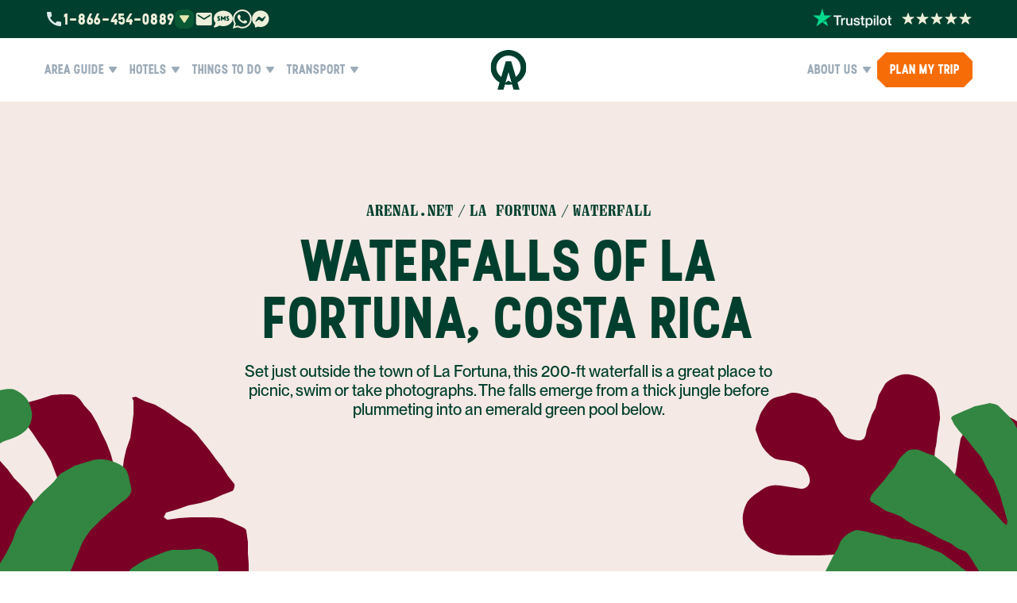

--- FILE ---
content_type: text/html; charset=UTF-8
request_url: https://www.arenal.net/la-fortuna-waterfall-costa-rica
body_size: 49363
content:
<html lang="en"><head>
    <meta charset="utf-8">
    <title>Waterfalls of La Fortuna, Costa Rica</title>
    <meta name="Description" content="The magnificient La Fortuna Waterfall near Arenal Volcano Costa Rica, a great hike and swim. Entrance booking and access on horseback here.">

    <link rel="dns-prefetch" href="//a.opmnstr.com">
    <link rel="preconnect" href="https://cdnjs.cloudflare.com">
    <link rel="preconnect" href="https://www.googletagmanager.com">

    
      
      
      <link rel="canonical" href="https://www.arenal.net/la-fortuna-waterfall-costa-rica">
    

    
    <meta property="og:locale" content="en_US">
    <meta property="og:type" content="article">
    <meta property="og:title" content="Waterfalls of La Fortuna, Costa Rica">
    <meta property="og:description" content="The magnificient La Fortuna Waterfall near Arenal Volcano Costa Rica, a great hike and swim. Entrance booking and access on horseback here.">
    <meta property="og:url" content="/la-fortuna-waterfall-costa-rica/">
    <meta property="og:site_name" content="ARENAL.NET">
    
    
    <meta name="twitter:card" content="summary">
    
    
    <meta name="twitter:description" content="The magnificient La Fortuna Waterfall near Arenal Volcano Costa Rica, a great hike and swim. Entrance booking and access on horseback here.">
    <meta name="twitter:title" content="Waterfalls of La Fortuna, Costa Rica">

    <link rel="icon" href="/img/favicon.ico" sizes="32x32">
    <link rel="icon" href="/img/favicon.ico" sizes="192x192">
    <link rel="apple-touch-icon" href="/img/favicon.ico">
    <meta name="msapplication-TileImage" content="/img/favicon.ico">

    <!-- tailwind -->
    <meta name="viewport" content="width=device-width, height=device-height, user-scalable=no, initial-scale=1.0, minimum-scale=1.0, maximum-scale=1.0">

    <meta name="MobileOptimized" content="width">
    <meta name="HandheldFriendly" content="true">

    
      <style>/*! tailwindcss v3.0.0 | MIT License | https://tailwindcss.com*/*,:after,:before{box-sizing:border-box;border:0 solid}:after,:before{--tw-content:""}html{line-height:1.5;-webkit-text-size-adjust:100%;-moz-tab-size:4;-o-tab-size:4;tab-size:4;font-family:ui-sans-serif,system-ui,-apple-system,BlinkMacSystemFont,Segoe UI,Roboto,Helvetica Neue,Arial,Noto Sans,sans-serif,Apple Color Emoji,Segoe UI Emoji,Segoe UI Symbol,Noto Color Emoji}body{margin:0;line-height:inherit}hr{height:0;color:inherit;border-top-width:1px}abbr[title]{-webkit-text-decoration:underline dotted;text-decoration:underline dotted}h1,h2,h3,h4,h5,h6{font-size:inherit;font-weight:inherit}a{color:inherit;text-decoration:inherit}b,strong{font-weight:bolder}code,kbd,pre,samp{font-family:ui-monospace,SFMono-Regular,Menlo,Monaco,Consolas,Liberation Mono,Courier New,monospace;font-size:1em}small{font-size:80%}sub,sup{font-size:75%;line-height:0;position:relative;vertical-align:initial}sub{bottom:-.25em}sup{top:-.5em}table{text-indent:0;border-color:inherit;border-collapse:collapse}button,input,optgroup,select,textarea{font-family:inherit;font-size:100%;line-height:inherit;color:inherit;margin:0;padding:0}button,select{text-transform:none}[type=button],[type=reset],[type=submit],button{-webkit-appearance:button;background-color:initial;background-image:none}:-moz-focusring{outline:auto}:-moz-ui-invalid{box-shadow:none}progress{vertical-align:initial}::-webkit-inner-spin-button,::-webkit-outer-spin-button{height:auto}[type=search]{-webkit-appearance:textfield;outline-offset:-2px}::-webkit-search-decoration{-webkit-appearance:none}::-webkit-file-upload-button{-webkit-appearance:button;font:inherit}summary{display:list-item}blockquote,dd,dl,figure,h1,h2,h3,h4,h5,h6,hr,p,pre{margin:0}fieldset{margin:0}fieldset,legend{padding:0}menu,ol,ul{list-style:none;margin:0;padding:0}textarea{resize:vertical}input::-moz-placeholder,textarea::-moz-placeholder{opacity:1;color:#9ca3af}input::placeholder,textarea::placeholder{opacity:1;color:#9ca3af}[role=button],button{cursor:pointer}:disabled{cursor:default}audio,canvas,embed,iframe,img,object,svg,video{display:block;vertical-align:middle}img,video{max-width:100%;height:auto}[hidden]{display:none}.-translate-x-1\/2,.-translate-y-1\/2,.\32xl\:-translate-y-1\/2,.booking-flow-party-child-age-label,.find-ride-party-child-age-label,.group-hover\:rotate-180,.transform,.translate-y-\[60\%\],.xl\:-translate-x-1\/2,label{--tw-translate-x:0;--tw-translate-y:0;--tw-rotate:0;--tw-skew-x:0;--tw-skew-y:0;--tw-scale-x:1;--tw-scale-y:1;--tw-transform:translateX(var(--tw-translate-x)) translateY(var(--tw-translate-y)) rotate(var(--tw-rotate)) skewX(var(--tw-skew-x)) skewY(var(--tw-skew-y)) scaleX(var(--tw-scale-x)) scaleY(var(--tw-scale-y))}.snap-x{--tw-scroll-snap-strictness:proximity}.booking-flow-party-child-age-input,.border,.border-2,.border-b,.border-t,.border-t-2,.cards-scrollbar-blue-dimmed::-webkit-scrollbar-track-piece,.cards-scrollbar-green-dimmed::-webkit-scrollbar-track-piece,.cards-scrollbar::-webkit-scrollbar-track-piece,.dropdown-scrollbar::-webkit-scrollbar-track-piece,.find-ride-party-child-age-input,.md\:border-2,.md\:border-t,[id=booking-flow-date-input],[id=find-ride-date-input],blockquote,td,th{--tw-border-opacity:1;border-color:rgb(229 231 235/var(--tw-border-opacity))}.\!shadow-none,.booking-flow-party-child-age-input,.find-ride-party-child-age-input,.shadow,.shadow-lg{--tw-ring-offset-shadow:0 0 #0000;--tw-ring-shadow:0 0 #0000;--tw-shadow:0 0 #0000;--tw-shadow-colored:0 0 #0000}.focus\:ring-2{--tw-ring-inset:var(--tw-empty,/*!*/ /*!*/);--tw-ring-offset-width:0px;--tw-ring-offset-color:#fff;--tw-ring-color:rgba(59,130,246,.5);--tw-ring-offset-shadow:0 0 #0000;--tw-ring-shadow:0 0 #0000;--tw-shadow:0 0 #0000;--tw-shadow-colored:0 0 #0000}.backdrop-blur-\[5px\],.backdrop-blur-md{--tw-backdrop-blur:var(--tw-empty,/*!*/ /*!*/);--tw-backdrop-brightness:var(--tw-empty,/*!*/ /*!*/);--tw-backdrop-contrast:var(--tw-empty,/*!*/ /*!*/);--tw-backdrop-grayscale:var(--tw-empty,/*!*/ /*!*/);--tw-backdrop-hue-rotate:var(--tw-empty,/*!*/ /*!*/);--tw-backdrop-invert:var(--tw-empty,/*!*/ /*!*/);--tw-backdrop-opacity:var(--tw-empty,/*!*/ /*!*/);--tw-backdrop-saturate:var(--tw-empty,/*!*/ /*!*/);--tw-backdrop-sepia:var(--tw-empty,/*!*/ /*!*/);--tw-backdrop-filter:var(--tw-backdrop-blur) var(--tw-backdrop-brightness) var(--tw-backdrop-contrast) var(--tw-backdrop-grayscale) var(--tw-backdrop-hue-rotate) var(--tw-backdrop-invert) var(--tw-backdrop-opacity) var(--tw-backdrop-saturate) var(--tw-backdrop-sepia)}[multiple],[type=date],[type=datetime-local],[type=email],[type=month],[type=number],[type=password],[type=search],[type=tel],[type=text],[type=time],[type=url],[type=week],select,textarea{-webkit-appearance:none;-moz-appearance:none;appearance:none;background-color:#fff;border-color:#6b7280;border-width:1px;border-radius:0;padding:.5rem .75rem;font-size:1rem;line-height:1.5rem;--tw-shadow:0 0 #0000}[multiple]:focus,[type=date]:focus,[type=datetime-local]:focus,[type=email]:focus,[type=month]:focus,[type=number]:focus,[type=password]:focus,[type=search]:focus,[type=tel]:focus,[type=text]:focus,[type=time]:focus,[type=url]:focus,[type=week]:focus,select:focus,textarea:focus{outline:2px solid transparent;outline-offset:2px;--tw-ring-inset:var(--tw-empty,/*!*/ /*!*/);--tw-ring-offset-width:0px;--tw-ring-offset-color:#fff;--tw-ring-color:#2563eb;--tw-ring-offset-shadow:var(--tw-ring-inset) 0 0 0 var(--tw-ring-offset-width) var(--tw-ring-offset-color);--tw-ring-shadow:var(--tw-ring-inset) 0 0 0 calc(1px + var(--tw-ring-offset-width)) var(--tw-ring-color);box-shadow:var(--tw-ring-offset-shadow),var(--tw-ring-shadow),var(--tw-shadow);border-color:#2563eb}input::-moz-placeholder,textarea::-moz-placeholder{color:#6b7280;opacity:1}input::placeholder,textarea::placeholder{color:#6b7280;opacity:1}::-webkit-datetime-edit-fields-wrapper{padding:0}::-webkit-date-and-time-value{min-height:1.5em}::-webkit-datetime-edit,::-webkit-datetime-edit-day-field,::-webkit-datetime-edit-hour-field,::-webkit-datetime-edit-meridiem-field,::-webkit-datetime-edit-millisecond-field,::-webkit-datetime-edit-minute-field,::-webkit-datetime-edit-month-field,::-webkit-datetime-edit-second-field,::-webkit-datetime-edit-year-field{padding-top:0;padding-bottom:0}select{background-image:url("data:image/svg+xml;charset=utf-8,%3Csvg xmlns='http://www.w3.org/2000/svg' fill='none' viewBox='0 0 20 20'%3E%3Cpath stroke='%236b7280' stroke-linecap='round' stroke-linejoin='round' stroke-width='1.5' d='m6 8 4 4 4-4'/%3E%3C/svg%3E");background-position:right .5rem center;background-repeat:no-repeat;background-size:1.5em 1.5em;padding-right:2.5rem;-webkit-print-color-adjust:exact;color-adjust:exact}[multiple]{background-image:none;background-position:0 0;background-repeat:unset;background-size:initial;padding-right:.75rem;-webkit-print-color-adjust:unset;color-adjust:unset}[type=checkbox],[type=radio]{-webkit-appearance:none;-moz-appearance:none;appearance:none;padding:0;-webkit-print-color-adjust:exact;color-adjust:exact;display:inline-block;vertical-align:middle;background-origin:border-box;-webkit-user-select:none;-moz-user-select:none;user-select:none;flex-shrink:0;height:1rem;width:1rem;color:#2563eb;background-color:#fff;border-color:#6b7280;border-width:1px;--tw-shadow:0 0 #0000}[type=checkbox]{border-radius:0}[type=radio]{border-radius:100%}[type=checkbox]:focus,[type=radio]:focus{outline:2px solid transparent;outline-offset:2px;--tw-ring-inset:var(--tw-empty,/*!*/ /*!*/);--tw-ring-offset-width:2px;--tw-ring-offset-color:#fff;--tw-ring-color:#2563eb;--tw-ring-offset-shadow:var(--tw-ring-inset) 0 0 0 var(--tw-ring-offset-width) var(--tw-ring-offset-color);--tw-ring-shadow:var(--tw-ring-inset) 0 0 0 calc(2px + var(--tw-ring-offset-width)) var(--tw-ring-color);box-shadow:var(--tw-ring-offset-shadow),var(--tw-ring-shadow),var(--tw-shadow)}[type=checkbox]:checked,[type=radio]:checked{border-color:transparent;background-color:currentColor;background-size:100% 100%;background-position:50%;background-repeat:no-repeat}[type=checkbox]:checked{background-image:url("data:image/svg+xml;charset=utf-8,%3Csvg viewBox='0 0 16 16' fill='%23fff' xmlns='http://www.w3.org/2000/svg'%3E%3Cpath d='M12.207 4.793a1 1 0 0 1 0 1.414l-5 5a1 1 0 0 1-1.414 0l-2-2a1 1 0 0 1 1.414-1.414L6.5 9.086l4.293-4.293a1 1 0 0 1 1.414 0z'/%3E%3C/svg%3E")}[type=radio]:checked{background-image:url("data:image/svg+xml;charset=utf-8,%3Csvg viewBox='0 0 16 16' fill='%23fff' xmlns='http://www.w3.org/2000/svg'%3E%3Ccircle cx='8' cy='8' r='3'/%3E%3C/svg%3E")}[type=checkbox]:checked:focus,[type=checkbox]:checked:hover,[type=checkbox]:indeterminate,[type=radio]:checked:focus,[type=radio]:checked:hover{border-color:transparent;background-color:currentColor}[type=checkbox]:indeterminate{background-image:url("data:image/svg+xml;charset=utf-8,%3Csvg xmlns='http://www.w3.org/2000/svg' fill='none' viewBox='0 0 16 16'%3E%3Cpath stroke='%23fff' stroke-linecap='round' stroke-linejoin='round' stroke-width='2' d='M4 8h8'/%3E%3C/svg%3E");background-size:100% 100%;background-position:50%;background-repeat:no-repeat}[type=checkbox]:indeterminate:focus,[type=checkbox]:indeterminate:hover{border-color:transparent;background-color:currentColor}[type=file]{background:unset;border-color:inherit;border-width:0;border-radius:0;padding:0;font-size:unset;line-height:inherit}[type=file]:focus{outline:1px auto -webkit-focus-ring-color}.container{width:100%}@media (min-width:400px){.container{max-width:400px}}@media (min-width:640px){.container{max-width:640px}}@media (min-width:768px){.container{max-width:768px}}@media (min-width:1024px){.container{max-width:1024px}}@media (min-width:1280px){.container{max-width:1280px}}@media (min-width:1536px){.container{max-width:1536px}}@media (min-width:1900px){.container{max-width:1900px}}.text-eyebrow-large{font-size:20px}.text-eyebrow-large,.text-eyebrow-small{font-family:PPRightSerifMono,sans-serif;font-weight:700;text-transform:uppercase;line-height:1;letter-spacing:.05em}.text-eyebrow-small{font-size:16px}.text-label-large{font-size:16px}.text-label-large,.text-label-small{font-family:PPStellar,sans-serif;font-weight:700;text-transform:uppercase;line-height:1}.text-label-small{font-size:14px}.text-body-large{font-size:20px;line-height:1.5rem}.text-body-large,.text-body-regular{font-family:PPNeueMontreal,sans-serif;font-weight:500}.text-body-regular{font-size:16px;line-height:1.25rem}.text-body-small{font-family:PPNeueMontreal,sans-serif;font-size:14px;font-weight:500;line-height:18px}.sr-only{position:absolute;width:1px;height:1px;padding:0;margin:-1px;overflow:hidden;clip:rect(0,0,0,0);white-space:nowrap;border-width:0}.pointer-events-none{pointer-events:none}.visible{visibility:visible}.fixed{position:fixed}.absolute{position:absolute}.relative{position:relative}.sticky{position:sticky}.inset-0{top:0;bottom:0}.inset-0,.inset-x-0{right:0;left:0}.left-0{left:0}.bottom-0{bottom:0}.top-3{top:.75rem}.left-1\/2{left:50%}.top-6{top:1.5rem}.right-1\.5{right:.375rem}.right-1{right:.25rem}.top-0{top:0}.left-2{left:.5rem}.top-1\/2{top:50%}.right-0{right:0}.left-3{left:.75rem}.-top-12{top:-3rem}.top-\[122px\]{top:122px}.left-10{left:2.5rem}.-bottom-20{bottom:-5rem}.z-30{z-index:30}.z-\[60\]{z-index:60}.z-\[70\]{z-index:70}.z-50{z-index:50}.z-10{z-index:10}.z-20{z-index:20}.z-\[80\]{z-index:80}.order-2{order:2}.order-1{order:1}.mx-auto{margin-left:auto;margin-right:auto}.\!my-0{margin-top:0!important;margin-bottom:0!important}.my-0{margin-top:0;margin-bottom:0}.my-auto{margin-top:auto;margin-bottom:auto}.\!my-12{margin-top:3rem!important;margin-bottom:3rem!important}.my-4{margin-top:1rem;margin-bottom:1rem}.my-8{margin-top:2rem;margin-bottom:2rem}.my-10{margin-top:2.5rem;margin-bottom:2.5rem}.-mx-\[27px\]{margin-left:-27px;margin-right:-27px}.mx-6{margin-left:1.5rem;margin-right:1.5rem}.mx-2{margin-left:.5rem;margin-right:.5rem}.my-6{margin-top:1.5rem;margin-bottom:1.5rem}.\!mb-0{margin-bottom:0!important}.mt-4{margin-top:1rem}.mt-6{margin-top:1.5rem}.mt-10{margin-top:2.5rem}.\!mt-0{margin-top:0!important}.mb-5{margin-bottom:1.25rem}.mt-5{margin-top:1.25rem}.mt-12{margin-top:3rem}.mt-8{margin-top:2rem}.mb-4{margin-bottom:1rem}.ml-auto{margin-left:auto}.\!mt-6{margin-top:1.5rem!important}.\!mt-5{margin-top:1.25rem!important}.ml-2{margin-left:.5rem}.mt-2{margin-top:.5rem}.ml-3{margin-left:.75rem}.mt-3{margin-top:.75rem}.mb-0{margin-bottom:0}.mt-1{margin-top:.25rem}.mb-2{margin-bottom:.5rem}.mb-8{margin-bottom:2rem}.\!mb-4{margin-bottom:1rem!important}.mt-auto{margin-top:auto}.ml-1{margin-left:.25rem}.mr-16{margin-right:4rem}.ml-0\.5{margin-left:.125rem}.ml-0{margin-left:0}.ml-\[27px\]{margin-left:27px}.mb-12{margin-bottom:3rem}.mt-16{margin-top:4rem}.ml-8{margin-left:2rem}.mt-14{margin-top:3.5rem}.mb-6{margin-bottom:1.5rem}.mb-\[1em\]{margin-bottom:1em}.mb-2\.5{margin-bottom:.625rem}.mt-0\.5{margin-top:.125rem}.mt-0{margin-top:0}.-mt-0\.5{margin-top:-.125rem}.-mt-0{margin-top:0}.mb-3{margin-bottom:.75rem}.mt-\[18px\]{margin-top:18px}.mb-20{margin-bottom:5rem}.ml-1\.5{margin-left:.375rem}.ml-6{margin-left:1.5rem}.block{display:block}.inline-block{display:inline-block}.inline{display:inline}.flex{display:flex}.inline-flex{display:inline-flex}.table{display:table}.grid{display:grid}.hidden{display:none}.aspect-4\/3{aspect-ratio:4/3}.aspect-\[16\/9\]{aspect-ratio:16/9}.aspect-\[4\/3\]{aspect-ratio:4/3}.aspect-youtube{aspect-ratio:960/540}.aspect-\[3\/4\]{aspect-ratio:3/4}.h-72{height:18rem}.h-full{height:100%}.h-fit{height:-moz-fit-content;height:fit-content}.h-auto{height:auto}.h-80{height:20rem}.h-6{height:1.5rem}.h-5{height:1.25rem}.h-12{height:3rem}.h-\[200px\]{height:200px}.h-\[437px\]{height:437px}.h-2{height:.5rem}.h-8{height:2rem}.h-10{height:2.5rem}.h-4{height:1rem}.h-\[24px\]{height:24px}.h-96{height:24rem}.h-\[550px\]{height:550px}.h-\[252px\]{height:252px}.h-44{height:11rem}.h-\[56px\]{height:56px}.h-\[136px\]{height:136px}.h-20{height:5rem}.h-\[calc\(100vh-122px\)\]{height:calc(100vh - 122px)}.h-\[189px\]{height:189px}.h-3{height:.75rem}.h-\[74px\]{height:74px}.max-h-\[70vh\]{max-height:70vh}.min-h-\[48px\]{min-height:48px}.min-h-\[292px\]{min-height:292px}.w-full{width:100%}.w-fit{width:-moz-fit-content;width:fit-content}.w-6{width:1.5rem}.w-5{width:1.25rem}.w-auto{width:auto}.w-\[304px\]{width:304px}.w-\[53px\]{width:53px}.w-10{width:2.5rem}.w-4{width:1rem}.w-\[38px\]{width:38px}.w-\[24px\]{width:24px}.w-3{width:.75rem}.w-1\/2{width:50%}.min-w-max{min-width:-moz-max-content;min-width:max-content}.min-w-\[36px\]{min-width:36px}.max-w-\[1440px\]{max-width:1440px}.max-w-\[556px\]{max-width:556px}.max-w-\[1216px\]{max-width:1216px}.max-w-\[1310px\]{max-width:1310px}.max-w-\[1050px\]{max-width:1050px}.max-w-\[304px\]{max-width:304px}.max-w-\[700px\]{max-width:700px}.max-w-\[88rem\]{max-width:88rem}.max-w-\[360px\]{max-width:360px}.max-w-\[620px\]{max-width:620px}.max-w-\[350px\]{max-width:350px}.max-w-\[332px\]{max-width:332px}.max-w-\[217px\]{max-width:217px}.max-w-\[656px\]{max-width:656px}.max-w-\[400px\]{max-width:400px}.max-w-\[450px\]{max-width:450px}.max-w-\[300px\]{max-width:300px}.max-w-\[336px\]{max-width:336px}.max-w-\[1328px\]{max-width:1328px}.flex-none{flex:none}.flex-shrink-0,.shrink-0{flex-shrink:0}.grow{flex-grow:1}.origin-center{transform-origin:center}.-translate-x-1\/2{--tw-translate-x:-50%;transform:var(--tw-transform)}.-translate-y-1\/2{--tw-translate-y:-50%;transform:var(--tw-transform)}.translate-y-\[60\%\]{--tw-translate-y:60%}.transform,.translate-y-\[60\%\]{transform:var(--tw-transform)}.cursor-pointer{cursor:pointer}.cursor-text{cursor:text}.resize{resize:both}.snap-x{scroll-snap-type:x var(--tw-scroll-snap-strictness)}.scroll-mt-10{scroll-margin-top:2.5rem}.list-disc{list-style-type:disc}.break-inside-avoid{-moz-column-break-inside:avoid;break-inside:avoid}.grid-cols-1{grid-template-columns:repeat(1,minmax(0,1fr))}.grid-cols-2{grid-template-columns:repeat(2,minmax(0,1fr))}.grid-rows-1{grid-template-rows:repeat(1,minmax(0,1fr))}.flex-row{flex-direction:row}.flex-col{flex-direction:column}.flex-wrap{flex-wrap:wrap}.flex-nowrap{flex-wrap:nowrap}.items-start{align-items:flex-start}.items-center{align-items:center}.justify-start{justify-content:flex-start}.justify-end{justify-content:flex-end}.justify-center{justify-content:center}.justify-between{justify-content:space-between}.justify-items-center{justify-items:center}.gap-4{gap:1rem}.gap-6{gap:1.5rem}.gap-5{gap:1.25rem}.gap-2{gap:.5rem}.gap-1{gap:.25rem}.gap-3{gap:.75rem}.gap-\[7px\]{gap:7px}.gap-10{gap:2.5rem}.gap-16{gap:4rem}.gap-8{gap:2rem}.gap-y-8{row-gap:2rem}.gap-x-6{-moz-column-gap:1.5rem;column-gap:1.5rem}.gap-y-10{row-gap:2.5rem}.gap-x-8{-moz-column-gap:2rem;column-gap:2rem}.gap-y-2{row-gap:.5rem}.gap-y-1{row-gap:.25rem}.gap-x-4{-moz-column-gap:1rem;column-gap:1rem}.gap-y-6{row-gap:1.5rem}.gap-x-2\.5{-moz-column-gap:.625rem;column-gap:.625rem}.gap-x-2{-moz-column-gap:.5rem;column-gap:.5rem}.space-y-4>:not([hidden])~:not([hidden]){--tw-space-y-reverse:0;margin-top:calc(1rem*(1 - var(--tw-space-y-reverse)));margin-bottom:calc(1rem*var(--tw-space-y-reverse))}.space-y-2\.5>:not([hidden])~:not([hidden]){--tw-space-y-reverse:0;margin-top:calc(.625rem*(1 - var(--tw-space-y-reverse)));margin-bottom:calc(.625rem*var(--tw-space-y-reverse))}.space-y-2>:not([hidden])~:not([hidden]){--tw-space-y-reverse:0;margin-top:calc(.5rem*(1 - var(--tw-space-y-reverse)));margin-bottom:calc(.5rem*var(--tw-space-y-reverse))}.space-y-10>:not([hidden])~:not([hidden]){--tw-space-y-reverse:0;margin-top:calc(2.5rem*(1 - var(--tw-space-y-reverse)));margin-bottom:calc(2.5rem*var(--tw-space-y-reverse))}.space-y-16>:not([hidden])~:not([hidden]){--tw-space-y-reverse:0;margin-top:calc(4rem*(1 - var(--tw-space-y-reverse)));margin-bottom:calc(4rem*var(--tw-space-y-reverse))}.space-y-8>:not([hidden])~:not([hidden]){--tw-space-y-reverse:0;margin-top:calc(2rem*(1 - var(--tw-space-y-reverse)));margin-bottom:calc(2rem*var(--tw-space-y-reverse))}.space-x-2>:not([hidden])~:not([hidden]){--tw-space-x-reverse:0;margin-right:calc(.5rem*var(--tw-space-x-reverse));margin-left:calc(.5rem*(1 - var(--tw-space-x-reverse)))}.self-center{align-self:center}.overflow-auto{overflow:auto}.overflow-hidden{overflow:hidden}.overflow-x-auto{overflow-x:auto}.overflow-y-hidden{overflow-y:hidden}.overflow-x-scroll{overflow-x:scroll}.scroll-smooth{scroll-behavior:smooth}.whitespace-nowrap{white-space:nowrap}.rounded-md{border-radius:.375rem}.rounded-lg{border-radius:.5rem}.rounded{border-radius:.25rem}.rounded-full{border-radius:9999px}.rounded-t-2xl{border-top-left-radius:1rem;border-top-right-radius:1rem}.border{border-width:1px}.border-2{border-width:2px}.border-t{border-top-width:1px}.border-b{border-bottom-width:1px}.border-t-2{border-top-width:2px}.border-solid{border-style:solid}.border-gray-300{--tw-border-opacity:1;border-color:rgb(209 213 219/var(--tw-border-opacity))}.border-slate-700{--tw-border-opacity:1;border-color:rgb(51 65 85/var(--tw-border-opacity))}.border-white{--tw-border-opacity:1;border-color:rgb(255 255 255/var(--tw-border-opacity))}.border-transparent{border-color:transparent}.border-blue-01{--tw-border-opacity:1;border-color:rgb(218 234 234/var(--tw-border-opacity))}.border-red-06{--tw-border-opacity:1;border-color:rgb(122 0 38/var(--tw-border-opacity))}.border-orange-01{--tw-border-opacity:1;border-color:rgb(244 233 228/var(--tw-border-opacity))}.border-\[\#13C2EA\]{--tw-border-opacity:1;border-color:rgb(19 194 234/var(--tw-border-opacity))}.border-green-06\/20{border-color:rgba(0,63,46,.2)}.bg-blue-01{--tw-bg-opacity:1;background-color:rgb(218 234 234/var(--tw-bg-opacity))}.bg-green-01{--tw-bg-opacity:1;background-color:rgb(237 239 218/var(--tw-bg-opacity))}.bg-orange-01{--tw-bg-opacity:1;background-color:rgb(244 233 228/var(--tw-bg-opacity))}.bg-white{--tw-bg-opacity:1;background-color:rgb(255 255 255/var(--tw-bg-opacity))}.bg-yellow-01{--tw-bg-opacity:1;background-color:rgb(255 252 222/var(--tw-bg-opacity))}.bg-green-700{--tw-bg-opacity:1;background-color:rgb(21 128 61/var(--tw-bg-opacity))}.bg-orange-04{--tw-bg-opacity:1;background-color:rgb(246 109 7/var(--tw-bg-opacity))}.bg-red-01{--tw-bg-opacity:1;background-color:rgb(255 230 230/var(--tw-bg-opacity))}.bg-transparent{background-color:initial}.bg-green-06{--tw-bg-opacity:1;background-color:rgb(0 63 46/var(--tw-bg-opacity))}.bg-black{--tw-bg-opacity:1;background-color:rgb(0 0 0/var(--tw-bg-opacity))}.bg-orange-02{--tw-bg-opacity:1;background-color:rgb(253 208 175/var(--tw-bg-opacity))}.bg-green-05{--tw-bg-opacity:1;background-color:rgb(10 89 53/var(--tw-bg-opacity))}.bg-blue-02{--tw-bg-opacity:1;background-color:rgb(189 232 239/var(--tw-bg-opacity))}.bg-opacity-30{--tw-bg-opacity:0.3}.bg-gradient-to-b{background-image:linear-gradient(to bottom,var(--tw-gradient-stops))}.bg-gradient-to-t{background-image:linear-gradient(to top,var(--tw-gradient-stops))}.from-blue-01{--tw-gradient-from:#daeaea;--tw-gradient-stops:var(--tw-gradient-from),var(--tw-gradient-to,rgba(218,234,234,0))}.via-blue-01\/70{--tw-gradient-stops:var(--tw-gradient-from),rgba(218,234,234,.7),var(--tw-gradient-to,rgba(218,234,234,0))}.to-transparent{--tw-gradient-to:transparent}.fill-current{fill:currentColor}.fill-orange-04{fill:#f66d07}.fill-red-06{fill:#7a0026}.fill-yellow-05{fill:#d19a00}.fill-orange-06{fill:#7f2e0e}.fill-green-04{fill:#328641}.fill-green-01{fill:#edefda}.fill-blue-06{fill:#092f4f}.fill-green-06{fill:#003f2e}.fill-blue-01{fill:#daeaea}.fill-blue-02{fill:#bde8ef}.fill-green-02{fill:#e2eab0}.fill-red-03{fill:#f48380}.fill-red-05{fill:#c52127}.fill-orange-03{fill:#f79151}.fill-blue-05{fill:#016295}.stroke-current{stroke:currentColor}.stroke-\[1\.5px\]{stroke-width:1.5px}.object-cover{-o-object-fit:cover;object-fit:cover}.p-2{padding:.5rem}.p-4{padding:1rem}.p-2\.5{padding:.625rem}.\!py-0{padding-top:0!important;padding-bottom:0!important}.py-16{padding-top:4rem;padding-bottom:4rem}.px-\[27px\]{padding-left:27px;padding-right:27px}.\!py-5{padding-top:1.25rem!important;padding-bottom:1.25rem!important}.px-2{padding-left:.5rem;padding-right:.5rem}.px-4{padding-left:1rem;padding-right:1rem}.py-3{padding-top:.75rem;padding-bottom:.75rem}.px-6{padding-left:1.5rem;padding-right:1.5rem}.py-2\.5{padding-top:.625rem;padding-bottom:.625rem}.py-2{padding-top:.5rem;padding-bottom:.5rem}.py-10{padding-top:2.5rem;padding-bottom:2.5rem}.px-5{padding-left:1.25rem;padding-right:1.25rem}.px-3{padding-left:.75rem;padding-right:.75rem}.py-4{padding-top:1rem;padding-bottom:1rem}.px-1{padding-left:.25rem;padding-right:.25rem}.px-\[9px\]{padding-left:9px;padding-right:9px}.py-6{padding-top:1.5rem;padding-bottom:1.5rem}.px-2\.5{padding-left:.625rem;padding-right:.625rem}.py-5{padding-top:1.25rem;padding-bottom:1.25rem}.py-1{padding-top:.25rem;padding-bottom:.25rem}.px-1\.5{padding-left:.375rem;padding-right:.375rem}.py-8{padding-top:2rem;padding-bottom:2rem}.px-8{padding-left:2rem;padding-right:2rem}.px-\[38px\]{padding-left:38px;padding-right:38px}.py-\[14px\]{padding-top:14px;padding-bottom:14px}.\!pt-16{padding-top:4rem!important}.\!pb-40{padding-bottom:10rem!important}.\!pb-16{padding-bottom:4rem!important}.pt-8{padding-top:2rem}.pb-4{padding-bottom:1rem}.pt-10{padding-top:2.5rem}.pt-16{padding-top:4rem}.pb-24{padding-bottom:6rem}.\!pb-10{padding-bottom:2.5rem!important}.pb-10{padding-bottom:2.5rem}.pb-16{padding-bottom:4rem}.pt-12{padding-top:3rem}.pl-3{padding-left:.75rem}.pr-10{padding-right:2.5rem}.pt-2{padding-top:.5rem}.pb-2{padding-bottom:.5rem}.pt-4{padding-top:1rem}.pt-6{padding-top:1.5rem}.pt-5{padding-top:1.25rem}.pb-8{padding-bottom:2rem}.pl-3\.5{padding-left:.875rem}.pr-2{padding-right:.5rem}.pt-28{padding-top:7rem}.pt-24{padding-top:6rem}.pt-32{padding-top:8rem}.pt-20{padding-top:5rem}.pb-12{padding-bottom:3rem}.pb-1{padding-bottom:.25rem}.pt-1\.5{padding-top:.375rem}.pt-1{padding-top:.25rem}.pb-\[112px\]{padding-bottom:112px}.pt-\[28px\]{padding-top:28px}.pl-2\.5{padding-left:.625rem}.pr-\[39px\]{padding-right:39px}.pl-2{padding-left:.5rem}.pb-2\.5{padding-bottom:.625rem}.text-left{text-align:left}.text-center{text-align:center}.align-middle{vertical-align:middle}.font-serif{font-family:ui-serif,Georgia,Cambria,Times New Roman,Times,serif}.font-sans{font-family:ui-sans-serif,system-ui,-apple-system,BlinkMacSystemFont,Segoe UI,Roboto,Helvetica Neue,Arial,Noto Sans,sans-serif,Apple Color Emoji,Segoe UI Emoji,Segoe UI Symbol,Noto Color Emoji}.font-ppstellar{font-family:PPStellar,sans-serif}.font-ppneuemontreal{font-family:PPNeueMontreal,sans-serif}.\!text-5xl{font-size:3rem!important;line-height:1!important}.text-\[48px\]{font-size:48px}.text-sm{font-size:.875rem;line-height:1.25rem}.text-lg{font-size:1.125rem;line-height:1.75rem}.text-2xl{font-size:1.5rem;line-height:2rem}.text-base{font-size:1rem;line-height:1.5rem}.text-5xl{font-size:3rem;line-height:1}.text-xl{font-size:1.25rem;line-height:1.75rem}.text-xs{font-size:.75rem;line-height:1rem}.text-3xl{font-size:1.875rem;line-height:2.25rem}.text-\[24px\]{font-size:24px}.text-\[16px\]{font-size:16px}.\!text-\[18px\]{font-size:18px!important}.text-\[36px\]{font-size:36px}.font-bold{font-weight:700}.font-extrabold{font-weight:800}.font-thin{font-weight:100}.font-medium{font-weight:500}.font-extralight{font-weight:200}.font-light{font-weight:300}.uppercase{text-transform:uppercase}.italic{font-style:italic}.\!leading-5{line-height:1.25rem!important}.leading-8{line-height:2rem}.leading-none{line-height:1}.\!leading-\[19px\]{line-height:19px!important}.\!leading-none{line-height:1!important}.leading-6{line-height:1.5rem}.leading-4{line-height:1rem}.tracking-\[-0\.02em\]{letter-spacing:-.02em}.tracking-tight{letter-spacing:-.025em}.\!text-blue-06{--tw-text-opacity:1!important;color:rgb(9 47 79/var(--tw-text-opacity))!important}.text-green-06{--tw-text-opacity:1;color:rgb(0 63 46/var(--tw-text-opacity))}.text-orange-04{--tw-text-opacity:1;color:rgb(246 109 7/var(--tw-text-opacity))}.text-gray-500{--tw-text-opacity:1;color:rgb(107 114 128/var(--tw-text-opacity))}.text-white{--tw-text-opacity:1;color:rgb(255 255 255/var(--tw-text-opacity))}.text-indigo-200{--tw-text-opacity:1;color:rgb(199 210 254/var(--tw-text-opacity))}.text-indigo-600{--tw-text-opacity:1;color:rgb(79 70 229/var(--tw-text-opacity))}.text-purple-600{--tw-text-opacity:1;color:rgb(147 51 234/var(--tw-text-opacity))}.text-indigo-100{--tw-text-opacity:1;color:rgb(224 231 255/var(--tw-text-opacity))}.text-slate-500{--tw-text-opacity:1;color:rgb(100 116 139/var(--tw-text-opacity))}.text-green-700{--tw-text-opacity:1;color:rgb(21 128 61/var(--tw-text-opacity))}.text-blue-01{--tw-text-opacity:1;color:rgb(218 234 234/var(--tw-text-opacity))}.text-red-06{--tw-text-opacity:1;color:rgb(122 0 38/var(--tw-text-opacity))}.text-red-03{--tw-text-opacity:1;color:rgb(244 131 128/var(--tw-text-opacity))}.text-gray-800{--tw-text-opacity:1;color:rgb(31 41 55/var(--tw-text-opacity))}.text-green-04{--tw-text-opacity:1;color:rgb(50 134 65/var(--tw-text-opacity))}.text-blue-06{--tw-text-opacity:1;color:rgb(9 47 79/var(--tw-text-opacity))}.text-green-03{--tw-text-opacity:1;color:rgb(80 164 59/var(--tw-text-opacity))}.text-green-01{--tw-text-opacity:1;color:rgb(237 239 218/var(--tw-text-opacity))}.text-green-02{--tw-text-opacity:1;color:rgb(226 234 176/var(--tw-text-opacity))}.underline{text-decoration:underline}.\!no-underline{text-decoration:none!important}.no-underline{text-decoration:none}.decoration-green-04{text-decoration-color:#328641}.decoration-green-05{text-decoration-color:#0a5935}.antialiased{-webkit-font-smoothing:antialiased;-moz-osx-font-smoothing:grayscale}.placeholder-gray-500::-moz-placeholder{--tw-placeholder-opacity:1;color:rgb(107 114 128/var(--tw-placeholder-opacity))}.placeholder-gray-500::placeholder{--tw-placeholder-opacity:1;color:rgb(107 114 128/var(--tw-placeholder-opacity))}.opacity-75{opacity:.75}.opacity-40{opacity:.4}.opacity-0{opacity:0}.opacity-80{opacity:.8}.opacity-60{opacity:.6}.mix-blend-multiply{mix-blend-mode:multiply}.shadow{--tw-shadow:0 1px 3px 0 rgba(0,0,0,.1),0 1px 2px -1px rgba(0,0,0,.1);--tw-shadow-colored:0 1px 3px 0 var(--tw-shadow-color),0 1px 2px -1px var(--tw-shadow-color)}.shadow,.shadow-lg{box-shadow:var(--tw-ring-offset-shadow,0 0 #0000),var(--tw-ring-shadow,0 0 #0000),var(--tw-shadow)}.shadow-lg{--tw-shadow:0 10px 15px -3px rgba(0,0,0,.1),0 4px 6px -4px rgba(0,0,0,.1);--tw-shadow-colored:0 10px 15px -3px var(--tw-shadow-color),0 4px 6px -4px var(--tw-shadow-color)}.\!shadow-none{--tw-shadow:0 0 #0000!important;--tw-shadow-colored:0 0 #0000!important;box-shadow:var(--tw-ring-offset-shadow,0 0 #0000),var(--tw-ring-shadow,0 0 #0000),var(--tw-shadow)!important}.\!ring-transparent{--tw-ring-color:transparent!important}.backdrop-blur-md{--tw-backdrop-blur:blur(12px)}.backdrop-blur-\[5px\],.backdrop-blur-md{-webkit-backdrop-filter:var(--tw-backdrop-filter);backdrop-filter:var(--tw-backdrop-filter)}.backdrop-blur-\[5px\]{--tw-backdrop-blur:blur(5px)}.transition-colors{transition-property:background-color,border-color,color,fill,stroke;transition-timing-function:cubic-bezier(.4,0,.2,1);transition-duration:.15s}.transition{transition-property:background-color,border-color,color,fill,stroke,opacity,box-shadow,transform,filter,-webkit-backdrop-filter;transition-property:background-color,border-color,color,fill,stroke,opacity,box-shadow,transform,filter,backdrop-filter;transition-property:background-color,border-color,color,fill,stroke,opacity,box-shadow,transform,filter,backdrop-filter,-webkit-backdrop-filter;transition-timing-function:cubic-bezier(.4,0,.2,1);transition-duration:.15s}.transition-opacity{transition-property:opacity;transition-timing-function:cubic-bezier(.4,0,.2,1);transition-duration:.15s}.duration-300{transition-duration:.3s}.duration-100{transition-duration:.1s}.duration-200{transition-duration:.2s}h1,h2,h3,h4,h5{font-family:PPStellar,sans-serif!important;font-weight:700;text-transform:uppercase;line-height:1!important}h1{font-size:48px}h1,h2{letter-spacing:-.02em}h2{font-size:36px}h3{font-size:24px}h4{font-size:20px}h5{font-size:16px}p{display:block;margin-block-start:1em;margin-block-end:1em;margin-inline-start:0;margin-inline-end:0;font-family:PPNeueMontreal,sans-serif;font-size:20px;font-weight:500;line-height:1.5rem}@media (min-width:1024px){h1{font-size:72px}h2{font-size:48px}h3{font-size:36px}h4{font-size:24px}h5{font-size:20px}}.button-clip-path-primary{clip-path:polygon(0 11px,11px 0,calc(100% - 11px) 0,100% 11px,100% calc(100% - 11px),calc(100% - 11px) 100%,11px 100%,0 calc(100% - 11px))}.button-clip-path-secondary:before{clip-path:polygon(0 11px,11px 0,calc(100% - 11px) 0,100% 11px,100% calc(100% - 11px),calc(100% - 11px) 100%,11px 100%,0 calc(100% - 11px),0 11px,2px 11.83px,2px calc(100% - 11.83px),11.83px calc(100% - 2px),calc(100% - 11.83px) calc(100% - 2px),calc(100% - 2px) calc(100% - 11.83px),calc(100% - 2px) 11.83px,calc(100% - 11.83px) 2px,11.83px 2px,2px 11.83px)}.button-clip-path-primary.text-label-small{clip-path:polygon(0 7px,7px 0,calc(100% - 7px) 0,100% 7px,100% calc(100% - 7px),calc(100% - 7px) 100%,7px 100%,0 calc(100% - 7px))}.button-clip-path-secondary.text-label-small:before{clip-path:polygon(0 7px,7px 0,calc(100% - 7px) 0,100% 7px,100% calc(100% - 7px),calc(100% - 7px) 100%,7px 100%,0 calc(100% - 7px),0 7px,2px 7.83px,2px calc(100% - 7.83px),7.83px calc(100% - 2px),calc(100% - 7.83px) calc(100% - 2px),calc(100% - 2px) calc(100% - 7.83px),calc(100% - 2px) 7.83px,calc(100% - 7.83px) 2px,7.83px 2px,2px 7.83px)}.label-input:not(:-moz-placeholder-shown).locked~label,.label-input:not(:-moz-placeholder-shown):not([disabled]):not(.locked)~label{top:18px!important;transform-origin:left;--tw-scale-x:.75;--tw-scale-y:.75;transform:var(--tw-transform)}.label-input:focus~label,.label-input:not(:placeholder-shown).locked~label,.label-input:not(:placeholder-shown):not([disabled]):not(.locked)~label{top:18px!important;transform-origin:left;--tw-scale-x:.75;--tw-scale-y:.75;transform:var(--tw-transform)}.cards-scrollbar::-webkit-scrollbar{height:.5rem;width:.5rem}.cards-scrollbar::-webkit-scrollbar-track-piece{border-radius:.25rem;border-width:1px;--tw-border-opacity:1;border-color:rgb(246 109 7/var(--tw-border-opacity));background-color:rgba(0,0,0,.1)}.cards-scrollbar::-webkit-scrollbar-thumb{border-radius:9999px;--tw-bg-opacity:1;background-color:rgb(246 109 7/var(--tw-bg-opacity))}.cards-scrollbar::-webkit-scrollbar-button:end:decrement{display:block;height:27px;width:27px;background-color:initial}@media (min-width:1024px){.cards-scrollbar::-webkit-scrollbar-button:end:decrement{height:3.5rem}.cards-scrollbar::-webkit-scrollbar-button:end:decrement{width:3.5rem}}.cards-scrollbar::-webkit-scrollbar-button:start:increment{display:block;height:27px;width:27px;background-color:initial}@media (min-width:1024px){.cards-scrollbar::-webkit-scrollbar-button:start:increment{height:3.5rem}.cards-scrollbar::-webkit-scrollbar-button:start:increment{width:3.5rem}}.cards-scrollbar-green-dimmed::-webkit-scrollbar{height:.5rem;width:.5rem}.cards-scrollbar-green-dimmed::-webkit-scrollbar-track-piece{border-radius:.25rem;border-width:1px;border-color:hsla(68,58%,80%,.5);background-color:rgba(0,0,0,.1)}.cards-scrollbar-green-dimmed::-webkit-scrollbar-thumb{border-radius:9999px;background-color:hsla(68,58%,80%,.5)}.cards-scrollbar-green-dimmed::-webkit-scrollbar-button:end:decrement{display:block;height:27px;width:27px;background-color:initial}@media (min-width:1024px){.cards-scrollbar-green-dimmed::-webkit-scrollbar-button:end:decrement{height:3.5rem}.cards-scrollbar-green-dimmed::-webkit-scrollbar-button:end:decrement{width:3.5rem}}.cards-scrollbar-green-dimmed::-webkit-scrollbar-button:start:increment{display:block;height:27px;width:27px;background-color:initial}@media (min-width:1024px){.cards-scrollbar-green-dimmed::-webkit-scrollbar-button:start:increment{height:3.5rem}.cards-scrollbar-green-dimmed::-webkit-scrollbar-button:start:increment{width:3.5rem}}.cards-scrollbar-blue-dimmed::-webkit-scrollbar{height:.5rem;width:.5rem}.cards-scrollbar-blue-dimmed::-webkit-scrollbar-track-piece{border-radius:.25rem;border-width:1px;border-color:rgba(189,232,239,.5);background-color:rgba(0,0,0,.1)}.cards-scrollbar-blue-dimmed::-webkit-scrollbar-thumb{border-radius:9999px;background-color:rgba(189,232,239,.5)}.cards-scrollbar-blue-dimmed::-webkit-scrollbar-button:end:decrement{display:block;height:27px;width:27px;background-color:initial}@media (min-width:1024px){.cards-scrollbar-blue-dimmed::-webkit-scrollbar-button:end:decrement{height:3.5rem}.cards-scrollbar-blue-dimmed::-webkit-scrollbar-button:end:decrement{width:3.5rem}}.cards-scrollbar-blue-dimmed::-webkit-scrollbar-button:start:increment{display:block;height:27px;width:27px;background-color:initial}@media (min-width:1024px){.cards-scrollbar-blue-dimmed::-webkit-scrollbar-button:start:increment{height:3.5rem}.cards-scrollbar-blue-dimmed::-webkit-scrollbar-button:start:increment{width:3.5rem}}.dropdown-scrollbar::-webkit-scrollbar{width:.375rem}.dropdown-scrollbar::-webkit-scrollbar-track-piece{border-radius:.25rem;border-width:1px;--tw-border-opacity:1;border-color:rgb(9 47 79/var(--tw-border-opacity));background-color:rgba(0,0,0,.1)}.dropdown-scrollbar::-webkit-scrollbar-thumb{border-radius:.25rem;--tw-bg-opacity:1;background-color:rgb(9 47 79/var(--tw-bg-opacity))}.dropdown-scrollbar::-webkit-scrollbar-button:end:decrement{display:block;height:.5rem;background-color:initial}.dropdown-scrollbar::-webkit-scrollbar-button:start:increment{display:block;height:.5rem;background-color:initial}.line-clamp-2{-webkit-line-clamp:2}.line-clamp-2,.line-clamp-3{overflow:hidden;display:-webkit-box;-webkit-box-orient:vertical}.line-clamp-3{-webkit-line-clamp:3}.line-clamp-4,.line-clamp-5{overflow:hidden;display:-webkit-box;-webkit-box-orient:vertical;-webkit-line-clamp:4}.make-adventure-yours-option{display:block;width:-moz-fit-content;width:fit-content;cursor:pointer;border-radius:.25rem;padding:.625rem;text-align:center;font-size:1.5rem;line-height:1rem!important;--tw-text-opacity:1;color:rgb(0 63 46/var(--tw-text-opacity));opacity:.4}.make-adventure-yours-option:hover{--tw-bg-opacity:1;background-color:rgb(189 232 239/var(--tw-bg-opacity));opacity:1}@media (min-width:1024px){.make-adventure-yours-option{font-size:1.25rem;line-height:1.75rem}}.make-adventure-yours-option-selected{--tw-bg-opacity:1;background-color:rgb(189 232 239/var(--tw-bg-opacity));opacity:1!important}.make-adventure-yours-title-selected{--tw-text-opacity:1;color:rgb(246 109 7/var(--tw-text-opacity));opacity:1}.nav-wrapper{background-color:#fff}@media (min-width:1024px){.nav-wrapper{background-color:#fff!important}}.nav-wrapper-expanded{background-color:#daeaea}.nav-body-expanded{overflow:hidden}@media (min-width:1024px){.nav-body-expanded{overflow:auto}}.nav-dropdown-expanded{overflow:hidden}.review-card{display:flex;height:184px;width:304px;flex-shrink:0;flex-direction:column;border-radius:.5rem;--tw-bg-opacity:1;background-color:rgb(255 255 255/var(--tw-bg-opacity));padding:1rem 1rem 18px;--tw-text-opacity:1;color:rgb(0 63 46/var(--tw-text-opacity))}.review-card:first-child{margin-left:auto}.review-card:last-child{margin-right:auto}@media (min-width:1024px){.review-card{height:200px;width:432px;padding:1.5rem}}.review-card-title{font-family:PPStellar,sans-serif;font-size:14px;font-weight:700;text-transform:uppercase;line-height:1}.button-clip-path-primary.review-card-title{clip-path:polygon(0 7px,7px 0,calc(100% - 7px) 0,100% 7px,100% calc(100% - 7px),calc(100% - 7px) 100%,7px 100%,0 calc(100% - 7px))}.button-clip-path-secondary.review-card-title:before{clip-path:polygon(0 7px,7px 0,calc(100% - 7px) 0,100% 7px,100% calc(100% - 7px),calc(100% - 7px) 100%,7px 100%,0 calc(100% - 7px),0 7px,2px 7.83px,2px calc(100% - 7.83px),7.83px calc(100% - 2px),calc(100% - 7.83px) calc(100% - 2px),calc(100% - 2px) calc(100% - 7.83px),calc(100% - 2px) 7.83px,calc(100% - 7.83px) 2px,7.83px 2px,2px 7.83px)}@media (min-width:1024px){.review-card-title{font-family:PPStellar,sans-serif;font-size:16px;font-weight:700;text-transform:uppercase;line-height:1}}.review-card-text{font-family:PPNeueMontreal,sans-serif;font-size:14px;font-weight:500;line-height:18px;margin-top:.25rem;overflow:hidden;display:-webkit-box;-webkit-box-orient:vertical;-webkit-line-clamp:4}@media (min-width:1024px){.review-card-text{font-family:PPNeueMontreal,sans-serif;font-size:16px;font-weight:500;line-height:1.25rem;margin-top:.5rem}}.review-card-author{margin-top:auto;padding-top:.625rem}@media (min-width:1024px){.review-card-author{padding-top:14px}}.review-card-author-name{font-family:PPStellar,sans-serif;font-size:14px;font-weight:700;text-transform:uppercase;line-height:1}.button-clip-path-primary.review-card-author-name{clip-path:polygon(0 7px,7px 0,calc(100% - 7px) 0,100% 7px,100% calc(100% - 7px),calc(100% - 7px) 100%,7px 100%,0 calc(100% - 7px))}.button-clip-path-secondary.review-card-author-name:before{clip-path:polygon(0 7px,7px 0,calc(100% - 7px) 0,100% 7px,100% calc(100% - 7px),calc(100% - 7px) 100%,7px 100%,0 calc(100% - 7px),0 7px,2px 7.83px,2px calc(100% - 7.83px),7.83px calc(100% - 2px),calc(100% - 7.83px) calc(100% - 2px),calc(100% - 2px) calc(100% - 7.83px),calc(100% - 2px) 7.83px,calc(100% - 7.83px) 2px,7.83px 2px,2px 7.83px)}@media (min-width:1024px){.review-card-author-name{font-family:PPStellar,sans-serif;font-size:16px;font-weight:700;text-transform:uppercase;line-height:1}}.find-ride-party-child-age-input{height:56px;width:100%;border-radius:.5rem;border-width:2px;--tw-border-opacity:1;border-color:rgb(244 233 228/var(--tw-border-opacity));background-color:initial;padding-top:1.5rem;padding-left:.625rem;padding-right:39px;font-family:PPStellar,sans-serif;font-size:16px;font-weight:700;line-height:1;--tw-shadow:0 0 #0000;--tw-shadow-colored:0 0 #0000;box-shadow:var(--tw-ring-offset-shadow,0 0 #0000),var(--tw-ring-shadow,0 0 #0000),var(--tw-shadow);--tw-ring-color:transparent;transition-property:background-color,border-color,color,fill,stroke;transition-timing-function:cubic-bezier(.4,0,.2,1);transition-duration:.3s}.find-ride-party-child-age-input:not(:-moz-placeholder-shown).locked~label,.find-ride-party-child-age-input:not(:-moz-placeholder-shown):not([disabled]):not(.locked)~label{top:18px!important;transform-origin:left;--tw-scale-x:.75;--tw-scale-y:.75;transform:var(--tw-transform)}.find-ride-party-child-age-input:focus~label,.find-ride-party-child-age-input:not(:placeholder-shown).locked~label,.find-ride-party-child-age-input:not(:placeholder-shown):not([disabled]):not(.locked)~label{top:18px!important;transform-origin:left;--tw-scale-x:.75;--tw-scale-y:.75;transform:var(--tw-transform)}.find-ride-party-child-age-input:focus{--tw-border-opacity:1;border-color:rgb(246 109 7/var(--tw-border-opacity))}.group:hover .find-ride-party-child-age-input{--tw-border-opacity:1;border-color:rgb(247 145 81/var(--tw-border-opacity))}.find-ride-party-child-age-label{font-family:PPStellar,sans-serif;font-size:16px;font-weight:700;text-transform:uppercase;line-height:1;position:absolute;left:.75rem;top:50%;--tw-translate-y:-50%;transform:var(--tw-transform);cursor:text;transition-duration:.1s}.find-ride-party-child-age-error{font-family:PPNeueMontreal,sans-serif;font-size:14px;font-weight:500;line-height:18px;margin-top:0;margin-bottom:0;--tw-text-opacity:1;color:rgb(122 0 38/var(--tw-text-opacity))}.booking-flow-party-child-age-input{height:56px;width:100%;border-radius:.5rem;border-width:2px;--tw-border-opacity:1;border-color:rgb(244 233 228/var(--tw-border-opacity));background-color:initial;padding-top:1.5rem;padding-left:.625rem;padding-right:39px;font-family:PPStellar,sans-serif;font-size:16px;font-weight:700;line-height:1;--tw-shadow:0 0 #0000;--tw-shadow-colored:0 0 #0000;box-shadow:var(--tw-ring-offset-shadow,0 0 #0000),var(--tw-ring-shadow,0 0 #0000),var(--tw-shadow);--tw-ring-color:transparent;transition-property:background-color,border-color,color,fill,stroke;transition-timing-function:cubic-bezier(.4,0,.2,1);transition-duration:.3s}.booking-flow-party-child-age-input:not(:-moz-placeholder-shown).locked~label,.booking-flow-party-child-age-input:not(:-moz-placeholder-shown):not([disabled]):not(.locked)~label{top:18px!important;transform-origin:left;--tw-scale-x:.75;--tw-scale-y:.75;transform:var(--tw-transform)}.booking-flow-party-child-age-input:focus~label,.booking-flow-party-child-age-input:not(:placeholder-shown).locked~label,.booking-flow-party-child-age-input:not(:placeholder-shown):not([disabled]):not(.locked)~label{top:18px!important;transform-origin:left;--tw-scale-x:.75;--tw-scale-y:.75;transform:var(--tw-transform)}.booking-flow-party-child-age-input:focus{--tw-border-opacity:1;border-color:rgb(246 109 7/var(--tw-border-opacity))}.group:hover .booking-flow-party-child-age-input{--tw-border-opacity:1;border-color:rgb(247 145 81/var(--tw-border-opacity))}.booking-flow-party-child-age-label{font-family:PPStellar,sans-serif;font-size:16px;font-weight:700;text-transform:uppercase;line-height:1;position:absolute;left:.75rem;top:50%;--tw-translate-y:-50%;transform:var(--tw-transform);cursor:text;transition-duration:.1s}.booking-flow-party-child-age-error{font-family:PPNeueMontreal,sans-serif;font-size:14px;font-weight:500;line-height:18px;margin-top:0;margin-bottom:0;--tw-text-opacity:1;color:rgb(122 0 38/var(--tw-text-opacity))}.private-driver-tier-off{height:1rem;width:1rem;fill:rgba(0,63,46,.5)}#booking-flow-date-input{font-family:PPStellar,sans-serif;font-size:16px;font-weight:700;text-transform:uppercase;line-height:1;box-sizing:border-box;height:3rem;width:100%;border-radius:.5rem;border-width:1px;--tw-border-opacity:1;border-color:rgb(229 231 235/var(--tw-border-opacity));--tw-bg-opacity:1;background-color:rgb(255 255 255/var(--tw-bg-opacity));padding:.5rem .625rem .5rem 2.5rem}#booking-flow-date-input:hover{--tw-border-opacity:1;border-color:rgb(247 145 81/var(--tw-border-opacity))}#find-ride-date-input{font-family:PPStellar,sans-serif;font-size:16px;font-weight:700;text-transform:uppercase;line-height:1;box-sizing:border-box;height:3rem;width:100%;border-radius:.5rem;border-width:1px;--tw-border-opacity:1;border-color:rgb(229 231 235/var(--tw-border-opacity));--tw-bg-opacity:1;background-color:rgb(255 255 255/var(--tw-bg-opacity));padding:.5rem .625rem .5rem 2.5rem}#find-ride-date-input:hover{--tw-border-opacity:1;border-color:rgb(247 145 81/var(--tw-border-opacity))}.bg-brand-red{background-color:#ff1200}.text-brand-red{color:#ff1200}.border-brand-red{border-color:#ff1200}.bg-brand-blue{background-color:#5183ad}.text-brand-blue{color:#5183ad}.border-brand-blue{border-color:#5183ad}.bg-brand-blue-light{background-color:#82b2df}.text-brand-blue-light{color:#82b2df}.border-brand-blue-light{border-color:#82b2df}.fill-brand-blue-light{fill:#82b2df}.prose-intro{margin-top:1.25rem;margin-bottom:1.25rem;display:block;font-weight:300;line-height:2rem;letter-spacing:-.025em;--tw-text-opacity:1;color:rgb(55 65 81/var(--tw-text-opacity))}@media (min-width:400px){.prose-intro{font-size:1.5rem;line-height:2rem}}.markdown{font-size:1rem;line-height:1.625;--tw-text-opacity:1;color:rgb(0 63 46/var(--tw-text-opacity))}#nav-dropdown ul li{width:100%;--tw-bg-opacity:1;background-color:rgb(15 23 42/var(--tw-bg-opacity));padding-top:1.25rem}@media (min-width:1024px){#nav-dropdown ul li{padding-left:2.5rem}}#nav-dropdown ul li a{font-size:1.875rem;line-height:2.25rem;font-weight:800;--tw-text-opacity:1;color:rgb(255 255 255/var(--tw-text-opacity));text-decoration:underline;text-decoration-color:#7dd3fc;text-decoration-style:solid;text-decoration-thickness:4px;text-underline-offset:2px}#nav-dropdown ul li a:hover{color:#5183ad}.h-callout{margin-top:1.25rem;margin-bottom:1.25rem;font-size:1.25rem;line-height:1.75rem}@media (min-width:640px){.h-callout{font-size:1.5rem;line-height:2rem}}@media (min-width:768px){.h-callout{font-size:1.875rem;line-height:2.25rem}}@media (min-width:1024px){.h-callout{font-size:2.25rem;line-height:2.5rem}}.h-callout{-webkit-box-decoration-break:clone;box-decoration-break:clone;font-weight:700;background-image:linear-gradient(to right,var(--tw-gradient-stops));--tw-gradient-from:#0369a1;--tw-gradient-stops:var(--tw-gradient-from),var(--tw-gradient-to,rgba(3,105,161,0));--tw-gradient-to:#be185d;-webkit-background-clip:text;background-clip:text;color:transparent}.decorate-brand-link{text-decoration:underline;text-decoration-color:#7dd3fc;text-decoration-style:solid;text-decoration-thickness:4px;text-underline-offset:2px}.decorate-brand-link:hover{text-decoration-color:#bae6fd}.markdown a{text-decoration:underline;text-decoration-color:#7dd3fc;text-decoration-style:solid;text-decoration-thickness:4px;text-underline-offset:2px}.markdown a:hover{--tw-bg-opacity:1;background-color:rgb(186 230 253/var(--tw-bg-opacity));text-decoration-color:#bae6fd}.markdown h1{margin-bottom:1.5rem;margin-top:1rem}@media (min-width:1024px){.markdown h1{margin-bottom:2.5rem;margin-top:1.5rem}}.markdown h2,.markdown h3,.markdown h4,.markdown h5{margin-bottom:1rem;margin-top:1rem}@media (min-width:1024px){.markdown h2,.markdown h3,.markdown h4,.markdown h5{margin-bottom:2rem;margin-top:1.5rem}}.markdown p{margin-bottom:1rem}.markdown ol,.markdown ul{margin-bottom:1rem;margin-left:2rem;font-family:PPNeueMontreal,sans-serif}.markdown li>ol,.markdown li>p,.markdown li>ul{margin-bottom:0}.markdown ol{list-style-type:decimal}.markdown ul{list-style-type:disc}.markdown blockquote{margin-top:.75rem;margin-bottom:1.5rem;border-left-width:4px;--tw-border-opacity:1;border-color:rgb(147 197 253/var(--tw-border-opacity));padding:1rem;font-style:italic}.markdown blockquote>p{margin-bottom:0}.markdown img{border-radius:.5rem}.markdown td,.markdown th{border-width:1px;--tw-border-opacity:1;border-color:rgb(156 163 175/var(--tw-border-opacity));padding:.25rem .5rem}.markdown tr:nth-child(odd){--tw-bg-opacity:1;background-color:rgb(243 244 246/var(--tw-bg-opacity))}.markdown table{margin-bottom:1.5rem}.markdown :not(pre)>code.language-text{white-space:pre-line}.cal-com-container{margin-top:1.5rem;height:998px;width:100%;overflow:hidden}@media (min-width:400px){.cal-com-container{height:1150px}}@media (min-width:640px){.cal-com-container{border-radius:1rem;--tw-bg-opacity:1;background-color:rgb(243 244 246/var(--tw-bg-opacity));padding-top:1.25rem}}@media (min-width:1280px){.cal-com-container{height:800px;padding-top:0}}.cal-com{height:800px;width:66.66667%;-ms-zoom:1.5;-moz-transform:scale(1.5);-moz-transform-origin:0 0;-o-transform:scale(1.5);-o-transform-origin:0 0;-webkit-transform:scale(1.5);-webkit-transform-origin:0 0}.before\:absolute:before{content:var(--tw-content);position:absolute}.before\:inset-0:before{content:var(--tw-content);top:0;right:0;bottom:0;left:0}.before\:bg-orange-04:before{content:var(--tw-content);--tw-bg-opacity:1;background-color:rgb(246 109 7/var(--tw-bg-opacity))}.before\:transition-colors:before{content:var(--tw-content);transition-property:background-color,border-color,color,fill,stroke;transition-timing-function:cubic-bezier(.4,0,.2,1);transition-duration:.15s}.before\:duration-300:before{content:var(--tw-content);transition-duration:.3s}.first\:row-span-2:first-child{grid-row:span 2/span 2}.first\:ml-auto:first-child{margin-left:auto}.first\:ml-\[27px\]:first-child{margin-left:27px}.first\:pr-10:first-child{padding-right:2.5rem}.first\:pl-0:first-child{padding-left:0}.last\:mr-auto:last-child{margin-right:auto}.last\:mr-\[27px\]:last-child{margin-right:27px}.last\:pr-0:last-child{padding-right:0}.hover\:cursor-pointer:hover{cursor:pointer}.hover\:border-orange-03:hover{--tw-border-opacity:1;border-color:rgb(247 145 81/var(--tw-border-opacity))}.hover\:\!bg-orange-03:hover{--tw-bg-opacity:1!important;background-color:rgb(247 145 81/var(--tw-bg-opacity))!important}.hover\:\!bg-transparent:hover{background-color:initial!important}.hover\:bg-orange-01\/50:hover{background-color:hsla(19,42%,93%,.5)}.hover\:bg-orange-03:hover{--tw-bg-opacity:1;background-color:rgb(247 145 81/var(--tw-bg-opacity))}.hover\:bg-blue-03:hover{--tw-bg-opacity:1;background-color:rgb(19 194 234/var(--tw-bg-opacity))}.hover\:fill-green-04:hover{fill:#328641}.hover\:fill-green-03:hover{fill:#50a43b}.hover\:text-orange-03:hover{--tw-text-opacity:1;color:rgb(247 145 81/var(--tw-text-opacity))}.hover\:text-orange-04:hover{--tw-text-opacity:1;color:rgb(246 109 7/var(--tw-text-opacity))}.hover\:\!underline:hover{text-decoration:underline!important}.hover\:underline:hover{text-decoration:underline}.hover\:\!no-underline:hover{text-decoration:none!important}.hover\:\!decoration-green-04:hover{text-decoration-color:#328641!important}.hover\:\!decoration-4:hover{text-decoration-thickness:4px!important}.hover\:opacity-100:hover{opacity:1}.hover\:text-brand-blue:hover{color:#5183ad}.before\:hover\:bg-orange-03:hover:before{content:var(--tw-content);--tw-bg-opacity:1;background-color:rgb(247 145 81/var(--tw-bg-opacity))}.focus\:\!border-orange-04:focus{--tw-border-opacity:1!important;border-color:rgb(246 109 7/var(--tw-border-opacity))!important}.focus\:outline-none:focus{outline:2px solid transparent;outline-offset:2px}.focus\:ring-2:focus{--tw-ring-offset-shadow:var(--tw-ring-inset) 0 0 0 var(--tw-ring-offset-width) var(--tw-ring-offset-color);--tw-ring-shadow:var(--tw-ring-inset) 0 0 0 calc(2px + var(--tw-ring-offset-width)) var(--tw-ring-color);box-shadow:var(--tw-ring-offset-shadow),var(--tw-ring-shadow),var(--tw-shadow,0 0 #0000)}.focus\:ring-white:focus{--tw-ring-opacity:1;--tw-ring-color:rgb(255 255 255/var(--tw-ring-opacity))}.focus\:ring-offset-2:focus{--tw-ring-offset-width:2px}.focus\:ring-offset-indigo-700:focus{--tw-ring-offset-color:#4338ca}.active\:\!bg-orange-05:active{--tw-bg-opacity:1!important;background-color:rgb(182 68 0/var(--tw-bg-opacity))!important}.active\:bg-orange-02:active{--tw-bg-opacity:1;background-color:rgb(253 208 175/var(--tw-bg-opacity))}.active\:bg-orange-05:active{--tw-bg-opacity:1;background-color:rgb(182 68 0/var(--tw-bg-opacity))}.active\:text-orange-05:active{--tw-text-opacity:1;color:rgb(182 68 0/var(--tw-text-opacity))}.before\:active\:bg-orange-05:active:before{content:var(--tw-content);--tw-bg-opacity:1;background-color:rgb(182 68 0/var(--tw-bg-opacity))}.disabled\:cursor-not-allowed:disabled{cursor:not-allowed}.disabled\:bg-black\/20:disabled{background-color:rgba(0,0,0,.2)}.disabled\:bg-orange-01:disabled{--tw-bg-opacity:1;background-color:rgb(244 233 228/var(--tw-bg-opacity))}.disabled\:text-black\/20:disabled{color:rgba(0,0,0,.2)}.disabled\:opacity-50:disabled{opacity:.5}.before\:disabled\:bg-black\/20:disabled:before{content:var(--tw-content);background-color:rgba(0,0,0,.2)}.group:hover .group-hover\:pointer-events-auto{pointer-events:auto}.group:hover .group-hover\:rotate-180{--tw-rotate:180deg;transform:var(--tw-transform)}.group:hover .group-hover\:border-orange-03{--tw-border-opacity:1;border-color:rgb(247 145 81/var(--tw-border-opacity))}.group:hover .group-hover\:fill-orange-03{fill:#f79151}.group:hover .group-hover\:text-orange-03{--tw-text-opacity:1;color:rgb(247 145 81/var(--tw-text-opacity))}.group:hover .group-hover\:opacity-40{opacity:.4}.group:hover .group-hover\:opacity-100{opacity:1}@media (min-width:400px){.sm\:mt-8{margin-top:2rem}.sm\:ml-5{margin-left:1.25rem}.sm\:mt-0{margin-top:0}.sm\:ml-3{margin-left:.75rem}.sm\:mb-6{margin-bottom:1.5rem}.sm\:block{display:block}.sm\:flex{display:flex}.sm\:h-72{height:18rem}.sm\:h-\[650px\]{height:650px}.sm\:w-fit{width:-moz-fit-content;width:fit-content}.sm\:w-full{width:100%}.sm\:w-auto{width:auto}.sm\:max-w-\[250px\]{max-width:250px}.sm\:max-w-\[448px\]{max-width:448px}.sm\:max-w-\[350px\]{max-width:350px}.sm\:max-w-\[665px\]{max-width:665px}.sm\:flex-shrink-0{flex-shrink:0}.sm\:overflow-hidden{overflow:hidden}.sm\:px-6{padding-left:1.5rem;padding-right:1.5rem}.sm\:py-24{padding-top:6rem;padding-bottom:6rem}.sm\:px-4{padding-left:1rem;padding-right:1rem}.sm\:pt-3{padding-top:.75rem}.sm\:text-sm{font-size:.875rem;line-height:1.25rem}.sm\:text-3xl{font-size:1.875rem;line-height:2.25rem}.sm\:text-xl{font-size:1.25rem;line-height:1.75rem}.sm\:text-2xl{font-size:1.5rem;line-height:2rem}}@media (min-width:640px){.md\:order-2{order:2}.md\:order-1{order:1}.md\:col-span-3{grid-column:span 3/span 3}.md\:mx-auto{margin-left:auto;margin-right:auto}.md\:ml-0{margin-left:0}.md\:block{display:block}.md\:flex{display:flex}.md\:hidden{display:none}.md\:h-96{height:24rem}.md\:h-40{height:10rem}.md\:h-36{height:9rem}.md\:h-full{height:100%}.md\:h-\[369px\]{height:369px}.md\:w-auto{width:auto}.md\:w-48{width:12rem}.md\:max-w-\[400px\]{max-width:400px}.md\:max-w-\[656px\]{max-width:656px}.md\:grid-cols-2{grid-template-columns:repeat(2,minmax(0,1fr))}.md\:grid-cols-4{grid-template-columns:repeat(4,minmax(0,1fr))}.md\:grid-cols-3{grid-template-columns:repeat(3,minmax(0,1fr))}.md\:grid-cols-\[168px_168px_168px\]{grid-template-columns:168px 168px 168px}.md\:grid-cols-\[168px_168px\]{grid-template-columns:168px 168px}.md\:flex-row{flex-direction:row}.md\:items-start{align-items:flex-start}.md\:justify-center{justify-content:center}.md\:space-x-3>:not([hidden])~:not([hidden]){--tw-space-x-reverse:0;margin-right:calc(.75rem*var(--tw-space-x-reverse));margin-left:calc(.75rem*(1 - var(--tw-space-x-reverse)))}.md\:border-2{border-width:2px}.md\:border-t{border-top-width:1px}.md\:border-slate-200{--tw-border-opacity:1;border-color:rgb(226 232 240/var(--tw-border-opacity))}.md\:px-8{padding-left:2rem;padding-right:2rem}.md\:pt-5{padding-top:1.25rem}.md\:pr-10{padding-right:2.5rem}.md\:text-center{text-align:center}.md\:text-xl{font-size:1.25rem;line-height:1.75rem}.md\:text-4xl{font-size:2.25rem;line-height:2.5rem}.md\:text-lg{font-size:1.125rem;line-height:1.75rem}.md\:text-3xl{font-size:1.875rem;line-height:2.25rem}.md\:font-bold{font-weight:700}.md\:opacity-50{opacity:.5}.md\:border-brand-blue{border-color:#5183ad}.md\:first\:row-span-1:first-child{grid-row:span 1/span 1}.md\:first\:pr-0:first-child{padding-right:0}}@media (min-width:768px){.lg\:mt-0{margin-top:0}.lg\:ml-8{margin-left:2rem}.lg\:flex{display:flex}.lg\:h-\[28rem\]{height:28rem}.lg\:w-0{width:0}.lg\:w-40{width:10rem}.lg\:max-w-\[400px\]{max-width:400px}.lg\:flex-1{flex:1 1 0%}.lg\:grid-cols-2{grid-template-columns:repeat(2,minmax(0,1fr))}.lg\:grid-cols-4{grid-template-columns:repeat(4,minmax(0,1fr))}.lg\:flex-row{flex-direction:row}.lg\:items-center{align-items:center}.lg\:py-32{padding-top:8rem;padding-bottom:8rem}.lg\:px-8{padding-left:2rem;padding-right:2rem}.lg\:py-10{padding-top:2.5rem;padding-bottom:2.5rem}.lg\:text-4xl{font-size:2.25rem;line-height:2.5rem}}@media (min-width:1024px){.xl\:text-eyebrow-large{font-family:PPRightSerifMono,sans-serif;font-size:20px;font-weight:700;text-transform:uppercase;line-height:1;letter-spacing:.05em}.xl\:text-body-large{font-family:PPNeueMontreal,sans-serif;font-size:20px;font-weight:500;line-height:1.5rem}.xl\:absolute{position:absolute}.xl\:left-1\/2{left:50%}.xl\:bottom-auto{bottom:auto}.xl\:top-1\/2{top:50%}.xl\:top-0{top:0}.xl\:bottom-48{bottom:12rem}.xl\:top-\[128px\]{top:128px}.xl\:-bottom-48{bottom:-12rem}.xl\:z-10{z-index:10}.xl\:order-last{order:9999}.xl\:order-first{order:-9999}.xl\:m-0{margin:0}.xl\:mx-auto{margin-left:auto;margin-right:auto}.xl\:my-16{margin-top:4rem;margin-bottom:4rem}.xl\:mx-8{margin-left:2rem;margin-right:2rem}.xl\:mx-0{margin-left:0;margin-right:0}.xl\:my-10{margin-top:2.5rem;margin-bottom:2.5rem}.xl\:my-8{margin-top:2rem;margin-bottom:2rem}.xl\:mt-10{margin-top:2.5rem}.xl\:mt-32{margin-top:8rem}.xl\:mt-24{margin-top:6rem}.xl\:mt-14{margin-top:3.5rem}.xl\:\!mt-16{margin-top:4rem!important}.xl\:\!mb-16{margin-bottom:4rem!important}.xl\:mt-6{margin-top:1.5rem}.xl\:mt-5{margin-top:1.25rem}.xl\:mt-16{margin-top:4rem}.xl\:mt-8{margin-top:2rem}.xl\:mt-1{margin-top:.25rem}.xl\:ml-1\.5{margin-left:.375rem}.xl\:ml-1{margin-left:.25rem}.xl\:ml-3{margin-left:.75rem}.xl\:mb-24{margin-bottom:6rem}.xl\:mt-20{margin-top:5rem}.xl\:mb-0{margin-bottom:0}.xl\:block{display:block}.xl\:flex{display:flex}.xl\:grid{display:grid}.xl\:hidden{display:none}.xl\:\!hidden{display:none!important}.xl\:h-\[220px\]{height:220px}.xl\:h-\[474px\]{height:474px}.xl\:h-6{height:1.5rem}.xl\:h-\[457px\]{height:457px}.xl\:h-\[240px\]{height:240px}.xl\:h-\[calc\(100vh-128px\)\]{height:calc(100vh - 128px)}.xl\:h-fit{height:-moz-fit-content;height:fit-content}.xl\:h-\[211px\]{height:211px}.xl\:h-auto{height:auto}.xl\:h-20{height:5rem}.xl\:max-h-\[330px\]{max-height:330px}.xl\:w-\[340px\]{width:340px}.xl\:w-auto{width:auto}.xl\:w-\[258px\]{width:258px}.xl\:w-\[240px\]{width:240px}.xl\:max-w-\[768px\]{max-width:768px}.xl\:max-w-\[665px\]{max-width:665px}.xl\:max-w-\[340px\]{max-width:340px}.xl\:max-w-\[640px\]{max-width:640px}.xl\:max-w-\[320px\]{max-width:320px}.xl\:max-w-\[880px\]{max-width:880px}.xl\:max-w-\[656px\]{max-width:656px}.xl\:max-w-\[550px\]{max-width:550px}.xl\:max-w-\[432px\]{max-width:432px}.xl\:-translate-x-1\/2{--tw-translate-x:-50%;transform:var(--tw-transform)}.xl\:grid-cols-2{grid-template-columns:repeat(2,minmax(0,1fr))}.xl\:grid-cols-1{grid-template-columns:repeat(1,minmax(0,1fr))}.xl\:grid-cols-3{grid-template-columns:repeat(3,minmax(0,1fr))}.xl\:grid-cols-4{grid-template-columns:repeat(4,minmax(0,1fr))}.xl\:flex-row{flex-direction:row}.xl\:flex-col{flex-direction:column}.xl\:items-center{align-items:center}.xl\:justify-center{justify-content:center}.xl\:gap-6{gap:1.5rem}.xl\:gap-10{gap:2.5rem}.xl\:gap-4{gap:1rem}.xl\:gap-0{gap:0}.xl\:gap-8{gap:2rem}.xl\:gap-16{gap:4rem}.xl\:gap-y-12{row-gap:3rem}.xl\:gap-x-8{-moz-column-gap:2rem;column-gap:2rem}.xl\:gap-y-16{row-gap:4rem}.xl\:space-y-8>:not([hidden])~:not([hidden]){--tw-space-y-reverse:0;margin-top:calc(2rem*(1 - var(--tw-space-y-reverse)));margin-bottom:calc(2rem*var(--tw-space-y-reverse))}.xl\:space-y-6>:not([hidden])~:not([hidden]){--tw-space-y-reverse:0;margin-top:calc(1.5rem*(1 - var(--tw-space-y-reverse)));margin-bottom:calc(1.5rem*var(--tw-space-y-reverse))}.xl\:space-y-20>:not([hidden])~:not([hidden]){--tw-space-y-reverse:0;margin-top:calc(5rem*(1 - var(--tw-space-y-reverse)));margin-bottom:calc(5rem*var(--tw-space-y-reverse))}.xl\:space-y-16>:not([hidden])~:not([hidden]){--tw-space-y-reverse:0;margin-top:calc(4rem*(1 - var(--tw-space-y-reverse)));margin-bottom:calc(4rem*var(--tw-space-y-reverse))}.xl\:overflow-auto{overflow:auto}.xl\:overflow-hidden{overflow:hidden}.xl\:overflow-visible{overflow:visible}.xl\:rounded-lg{border-radius:.5rem}.xl\:rounded{border-radius:.25rem}.xl\:bg-orange-01{--tw-bg-opacity:1;background-color:rgb(244 233 228/var(--tw-bg-opacity))}.xl\:bg-blue-06{--tw-bg-opacity:1;background-color:rgb(9 47 79/var(--tw-bg-opacity))}.xl\:bg-white\/90{background-color:hsla(0,0%,100%,.9)}.xl\:fill-blue-03{fill:#13c2ea}.xl\:fill-blue-06{fill:#092f4f}.xl\:p-6{padding:1.5rem}.xl\:py-32{padding-top:8rem;padding-bottom:8rem}.xl\:px-14{padding-left:3.5rem;padding-right:3.5rem}.xl\:\!py-16{padding-top:4rem!important;padding-bottom:4rem!important}.xl\:py-6{padding-top:1.5rem;padding-bottom:1.5rem}.xl\:px-0{padding-left:0;padding-right:0}.xl\:px-4{padding-left:1rem;padding-right:1rem}.xl\:\!px-\[23px\]{padding-left:23px!important;padding-right:23px!important}.xl\:py-\[96px\]{padding-top:96px;padding-bottom:96px}.xl\:px-8{padding-left:2rem;padding-right:2rem}.xl\:px-6{padding-left:1.5rem;padding-right:1.5rem}.xl\:px-\[14px\]{padding-left:14px;padding-right:14px}.xl\:py-16{padding-top:4rem;padding-bottom:4rem}.xl\:px-\[27px\]{padding-left:27px;padding-right:27px}.xl\:px-\[56px\]{padding-left:56px;padding-right:56px}.xl\:\!pt-32{padding-top:8rem!important}.xl\:\!pb-64{padding-bottom:16rem!important}.xl\:\!pb-32{padding-bottom:8rem!important}.xl\:pt-14{padding-top:3.5rem}.xl\:pb-10{padding-bottom:2.5rem}.xl\:pt-20{padding-top:5rem}.xl\:pt-32{padding-top:8rem}.xl\:pb-40{padding-bottom:10rem}.xl\:\!pb-24{padding-bottom:6rem!important}.xl\:pb-20{padding-bottom:5rem}.xl\:pb-32{padding-bottom:8rem}.xl\:pb-6{padding-bottom:1.5rem}.xl\:pt-24{padding-top:6rem}.xl\:pb-0{padding-bottom:0}.xl\:pt-0{padding-top:0}.xl\:pb-4{padding-bottom:1rem}.xl\:pt-10{padding-top:2.5rem}.xl\:text-center{text-align:center}.xl\:\!text-7xl{font-size:4.5rem!important;line-height:1!important}.xl\:text-\[72px\]{font-size:72px}.xl\:text-3xl{font-size:1.875rem;line-height:2.25rem}.xl\:text-7xl{font-size:4.5rem;line-height:1}.xl\:\!text-\[20px\]{font-size:20px!important}.xl\:text-lg{font-size:1.125rem;line-height:1.75rem}.xl\:text-2xl{font-size:1.5rem;line-height:2rem}.xl\:text-xl{font-size:1.25rem;line-height:1.75rem}.xl\:text-\[24px\]{font-size:24px}.xl\:\!text-\[24px\]{font-size:24px!important}.xl\:text-\[48px\]{font-size:48px}.xl\:\!leading-\[28px\]{line-height:28px!important}.xl\:tracking-normal{letter-spacing:0}.xl\:\!tracking-\[-0\.24px\]{letter-spacing:-.24px!important}.xl\:text-green-06{--tw-text-opacity:1;color:rgb(0 63 46/var(--tw-text-opacity))}.xl\:duration-300{transition-duration:.3s}.first\:xl\:col-span-2:first-child{grid-column:span 2/span 2}.first\:xl\:ml-0:first-child,.xl\:first\:ml-0:first-child{margin-left:0}.xl\:first\:ml-14:first-child{margin-left:3.5rem}.last\:xl\:mr-0:last-child,.xl\:last\:mr-0:last-child{margin-right:0}.xl\:last\:mr-14:last-child{margin-right:3.5rem}.xl\:hover\:fill-blue-02:hover{fill:#bde8ef}}@media (min-width:1280px){.\32xl\:top-1\/2{top:50%}.\32xl\:-bottom-20{bottom:-5rem}.\32xl\:order-first{order:-9999}.\32xl\:h-20{height:5rem}.\32xl\:min-h-\[421px\]{min-height:421px}.\32xl\:w-auto{width:auto}.\32xl\:max-w-\[1216px\]{max-width:1216px}.\32xl\:max-w-\[320px\]{max-width:320px}.\32xl\:-translate-y-1\/2{--tw-translate-y:-50%;transform:var(--tw-transform)}.\32xl\:grid-cols-3{grid-template-columns:repeat(3,minmax(0,1fr))}.\32xl\:grid-cols-2{grid-template-columns:repeat(2,minmax(0,1fr))}.\32xl\:grid-cols-\[auto_minMax\(auto\2c 432px\)\]{grid-template-columns:auto minMax(auto,432px)}.\32xl\:flex-row{flex-direction:row}.\32xl\:content-center{align-content:center}.\32xl\:justify-start{justify-content:flex-start}.\32xl\:justify-center{justify-content:center}.\32xl\:gap-14{gap:3.5rem}.\32xl\:gap-8{gap:2rem}.\32xl\:gap-4{gap:1rem}.\32xl\:gap-x-5{-moz-column-gap:1.25rem;column-gap:1.25rem}.\32xl\:bg-\[linear-gradient\(to_right\2c _\#DAEAEA_50\%\2c _\#0A5935_50\%\)\]{background-image:linear-gradient(90deg,#daeaea 50%,#0a5935 0)}.\32xl\:py-0{padding-top:0;padding-bottom:0}.\32xl\:px-14{padding-left:3.5rem;padding-right:3.5rem}.\32xl\:pr-0{padding-right:0}.\32xl\:pl-16{padding-left:4rem}.\32xl\:text-left{text-align:left}.\32xl\:\!leading-5{line-height:1.25rem!important}.\32xl\:duration-300{transition-duration:.3s}.\32xl\:hover\:fill-orange-03:hover{fill:#f79151}}@media (min-width:1536px){.\33xl\:bottom-0{bottom:0}.\33xl\:grid-cols-2{grid-template-columns:repeat(2,minmax(0,1fr))}.\33xl\:px-0{padding-left:0;padding-right:0}}@media (min-width:1900px){.\34xl\:\!pb-40{padding-bottom:10rem!important}}</style>
      
    

    <!-- Insider Popup CSS -->
    <link rel="stylesheet" href="/css/insider-popup.css">

    <style>
  @font-face {
    font-family: "PPNeueMontreal";
    src: local("PPNeueMontreal-Bold"),
      url("/css/fonts/PPNeueMontreal/PPNeueMontreal-Bold.woff") format("woff");
    font-weight: bold;
    font-style: normal;
    font-display: swap;
  }

  @font-face {
    font-family: "PPNeueMontreal";
    src: local("PPNeueMontreal-Book"),
      url("/css/fonts/PPNeueMontreal/PPNeueMontreal-Book.woff") format("woff");
    font-weight: normal;
    font-style: normal;
    font-display: swap;
  }

  @font-face {
    font-family: "PPNeueMontreal";
    src: local("PPNeueMontreal-Italic"),
      url("/css/fonts/PPNeueMontreal/PPNeueMontreal-Italic.woff") format("woff");
    font-style: italic;
    font-display: swap;
  }

  @font-face {
    font-family: "PPNeueMontreal";
    src: local("PPNeueMontreal Medium"), local("PPNeueMontreal-Medium"),
      url("/css/fonts/PPNeueMontreal/PPNeueMontreal-Medium.woff") format("woff");
    font-weight: normal;
    font-style: normal;
    font-display: swap;
  }

  @font-face {
    font-family: "PPNeueMontreal";
    src: local("PPNeueMontreal-SemiBoldItalic"),
      url("/css/fonts/PPNeueMontreal/PPNeueMontreal-SemiBolditalic.woff")
        format("woff");
    font-weight: 600;
    font-style: italic;
    font-display: swap;
  }

  @font-face {
    font-family: "PPNeueMontreal";
    src: local("PPNeueMontreal-Thin"),
      url("/css/fonts/PPNeueMontreal/PPNeueMontreal-Thin.woff") format("woff");
    font-weight: 100;
    font-style: normal;
    font-display: swap;
  }

  @font-face {
    font-family: "PPRightSerifMono";
    src: local("PPRightSerifMono-Dark"),
      url("/css/fonts/PPRightSerifMono/PPRightSerifMono-Dark.woff")
        format("woff");
    font-weight: 800;
    font-style: normal;
    font-display: swap;
  }

  @font-face {
    font-family: "PPRightSerifMono";
    src: local("PPRightSerifMono-Fine"),
      url("/css/fonts/PPRightSerifMono/PPRightSerifMono-Fine.woff")
        format("woff");
    font-weight: 200;
    font-style: normal;
    font-display: swap;
  }

  @font-face {
    font-family: "PPRightSerifMono";
    src: local("PPRightSerifMono-Regular"),
      url("/css/fonts/PPRightSerifMono/PPRightSerifMono-Regular.woff")
        format("woff");
    font-weight: normal;
    font-display: swap;
  }

  @font-face {
    font-family: "PPStellar";
    src: local("PPStellar Bold"), local("PPStellar-Bold"),
      url("/css/fonts/PPStellar/PPStellar-Bold.woff") format("woff");
    font-weight: bold;
    font-style: normal;
    font-display: swap;
  }

  @font-face {
    font-family: "PPStellar";
    src: local("PPStellar-Light"),
      url("/css/fonts/PPStellar/PPStellar-Light.woff") format("woff");
    font-weight: 300;
    font-style: normal;
    font-display: swap;
  }
</style>


    <link rel="preload" href="/css/fonts/PPNeueMontreal/PPNeueMontreal-Medium.woff" as="font" type="font/woff" crossorigin="anonymous">
    <link rel="preload" href="/css/fonts/PPStellar/PPStellar-Bold.woff" as="font" type="font/woff" crossorigin="anonymous">
    <link rel="preload" href="/css/fonts/PPRightSerifMono/PPRightSerifMono-Dark.woff" as="font" type="font/woff" crossorigin="anonymous">

    

    

   

    
    <script async="" defer="">
      const navTexts={"nav-arenal":"Arenal Volcano is a andesitic stratovolcano in Costa Rica rising 5,437 feet above the surrounding landscape. Its slopes descend into lush rainforests featuring waterfalls, lakes, and diverse wildlife. Although it was once one of Costa Rica's most active volcanoes, Arenal's eruptions have slowed in recent years; however its rugged beauty and unique geological features remain. The area's natural beauty and raw power make Arenal Volcano a fascinating and unforgettable destination.","nav-hotels":"The Arenal Volcano area offers a range of accommodations to suit every traveler's needs and budget. Options include ultra-luxurious resorts with lavish amenities like hot springs and rejuvenating spa services, mid-range hotels with comfortable rooms and stunning views of the surrounding landscape, and eco-lodges that offer a more rustic and immersive nature experience. Whether you're seeking relaxation, adventure, or something in between, there's an accommodation type to fit your style in the Arenal Volcano area.","nav-tours":"Arenal offers a mix of adventure, nature, and cultural activities. Explore the Arenal Volcano National Park, zip line through the jungle, or raft down the Rio Balsa for an adrenaline rush. Connect with nature by hiking or birdwatching through the lush surroundings. Get a feel for Costa Rica culture by visiting the town of La Fortuna, taking a cooking class, or learning about local history and traditions. Arenal's diverse landscape and local culture make it an ideal destination for those seeking a mix of action, nature, and cultural experiences.","nav-transportation":"Getting to and around Arenal, Costa Rica is relatively easy. Fly into either Juan Santamaria International Airport (SJO) in San Jose or Liberia International Airport (LIR), and take a domestic flight, shuttle, or drive to La Fortuna, the town nearest Arenal. Alternatively, if coming from Monteverde, take a taxi-boat-taxi combination, which includes a scenic boat ride across Lake Arenal."};let navEventTimeout,isMenuOpen=!1;function toggleHamburger(){hideNav();let e=document.getElementsByClassName("burger-close");for(let t=0;t<e.length;t++)isMenuOpen?e[t].classList.remove("hidden"):e[t].classList.add("hidden");e=document.getElementsByClassName("burger-open");for(let t=0;t<e.length;t++)isMenuOpen?e[t].classList.add("hidden"):e[t].classList.remove("hidden");isMenuOpen=!isMenuOpen;const t=document.getElementById("nav-wrapper"),n=document.getElementById("header-top-bar");t&&(isMenuOpen?(t.classList.add("nav-wrapper-expanded"),document.body.classList.add("nav-body-expanded"),n.classList.remove("hidden")):(t.classList.remove("nav-wrapper-expanded"),document.body.classList.remove("nav-body-expanded"),document.body.classList.remove("nav-dropdown-expanded"),n.classList.add("hidden")));const a=document.getElementById("nav-main");a&&(isMenuOpen?a.classList.add("!sticky"):a.classList.remove("!sticky"))}function hideNav(){const e=document.querySelectorAll(".nav-dropdown:not(#dropdown-mobile)"),t=document.getElementById("back-button");e.forEach((function(e){e.classList.add("hidden")})),t&&t.classList.add("hidden")}function checkIfStillInsideNavBar(e){if(window.innerWidth<1024)return;const t=document.querySelectorAll(".nav-dropdown-content"),n=document.getElementById("nav-wrapper").contains(e.relatedTarget),a=Array.from(t).some((t=>t.contains(e.relatedTarget)));if(!n&&!a){document.body.classList.remove("nav-dropdown-expanded");const e=document.querySelector("#company-about-dropdown");e&&(e.classList.add("hidden"),e.classList.remove("grid")),hideNav()}}function showNavDropdown(e){const t=document.getElementById("back-button"),n=document.getElementById("nav-dropdown");if(!e)return hideNav();const a=document.querySelectorAll(`#${e}`),o=document.getElementById("nav-dropdown-content");if(o){const e=Array.from(a).reduce(((e,t)=>e+t.innerHTML),"");o.innerHTML=e}const r=document.getElementById("nav-dropdown-category");r&&(r.textContent=e.split("-")[1]);const i=document.getElementById("links-dropdown-text"),s=navTexts[e];i&&s&&(i.innerText=s),hideNav(),document.body.classList.add("nav-dropdown-expanded"),n.classList.remove("hidden");const d=document.querySelector("#company-about-dropdown"),c=document.querySelector("#links-dropdown");"nav-about"===e?(c?.classList.add("hidden"),d?.classList.remove("hidden"),d?.classList.add("grid")):(c?.classList.remove("hidden"),d?.classList.add("hidden"),d?.classList.remove("grid")),t&&t.classList.remove("hidden")}function navEvent(e){if(window.innerWidth<1024)return;const t=e.target.getAttribute("data-dropdown-el");clearTimeout(navEventTimeout),"mouseover"===e.type?navEventTimeout=setTimeout((()=>{showNavDropdown(t)}),250):checkIfStillInsideNavBar(e)}document.addEventListener("DOMContentLoaded",(e=>{document.querySelectorAll(".nav-link").forEach((e=>{e.addEventListener("mouseover",navEvent),e.addEventListener("mouseout",navEvent)}));const t=document.querySelectorAll(".nav-dropdown-content"),n=document.getElementById("nav-wrapper");null!=n&&n.addEventListener("mouseleave",checkIfStillInsideNavBar),t.forEach((function(e){e.addEventListener("mouseleave",checkIfStillInsideNavBar)}))}));let dropdownStates={places:!1,groupType:!1,tripType:!1},dropdownOptions={places:void 0,groupType:void 0,tripType:void 0};function createLink(){const e=document.getElementById("make-adventure-yours-container");if(!e)return;const t=constructLinkUrl(),n=document.createElement("a");n.id="start-my-adventure-link",n.title="Start my Adventure",n.href=t,n.target="_blank",n.className="block w-fit transition-colors duration-300 bg-orange-04 hover:bg-orange-03 active:bg-orange-05 disabled:bg-black/20 text-white button-clip-path-primary py-2.5 text-label-large !leading-5 mt-6 xl:mt-8 px-4 xl:px-[23px]",n.innerText="Start my Adventure",e.appendChild(n)}function constructLinkUrl(){const e=new URL("/costa-rica/vacations/travel-planning","https://www.anywhere.com");return e.searchParams.append("title","Spend 2 minutes selecting your preferences to get your personalized itinerary for Arenal and Costa Rica"),dropdownOptions.groupType&&e.searchParams.append("fparty",dropdownOptions.groupType),dropdownOptions.tripType&&e.searchParams.append("tripType",dropdownOptions.tripType),e.searchParams.append("utm_source","arenal"),e.searchParams.append("utm_medium","button"),e.searchParams.append("utm_campaign","start-my-adventure"),e.searchParams.append("utm_id","microsite"),e.searchParams.append("utm_content","Start My Adventure"),e}function updateLinkUrl(){const e=document.getElementById("start-my-adventure-link");if(!e)return;const t=new URL(e.href);dropdownOptions.groupType&&t.searchParams.set("fparty",dropdownOptions.groupType),dropdownOptions.tripType&&t.searchParams.set("tripType",dropdownOptions.tripType),e.href=t}function populateDropdown(e,t){const n=document.getElementById(`make-adventure-yours-${e}-list`);n&&t.forEach((t=>{const a=document.createElement("span");a.setAttribute("data-option-name",t.value),a.setAttribute("onclick",`selectOption('${e}', '${t.value}', '${t.label}')`),a.className=`make-adventure-yours-${e}-option make-adventure-yours-option`,a.innerText=t.label,n.appendChild(a)}))}function toggleDropdown(e){Object.entries(dropdownStates).filter((([t,n])=>t!==e&&n)).forEach((e=>{toggleDropdown(e[0])})),dropdownStates[e]=!dropdownStates[e];const t=document.getElementById(`make-adventure-yours-${e}-mobile-bg`);t&&(dropdownStates[e]?t.classList.remove("hidden"):t.classList.add("hidden"));const n=document.getElementById(`make-adventure-yours-${e}-dropdown`);n&&(dropdownStates[e]?(n.classList.remove("opacity-0","pointer-events-none"),n.classList.add("backdrop-blur-lg","opacity-100","pointer-events-auto")):(n.classList.add("opacity-0","pointer-events-none"),n.classList.remove("backdrop-blur-lg","opacity-100","pointer-events-auto")))}function selectOption(e,t,n){dropdownOptions[e]=t,toggleDropdown(e);document.querySelectorAll(`.make-adventure-yours-${e}-option`).forEach((e=>{e.getAttribute("data-option-name")===t?e.classList.add("make-adventure-yours-option-selected"):e.classList.remove("make-adventure-yours-option-selected")}));const a=document.getElementById(`make-adventure-yours-${e}-title`);a&&(a.innerText=n,a.classList.add("make-adventure-yours-title-selected")),updateLinkUrl()}function closeDropdownOutsideClick(e){Object.entries(dropdownStates).forEach((([t,n])=>{const a=document.getElementById(`make-adventure-yours-${t}-wrapper`);!a?.contains(e.target)&&n&&toggleDropdown(t)}))}async function fetchReviews(){const e=new URL("/api/next/feedback/search","https://www.anywhere.com");e.searchParams.append("query","costa-rica"),e.searchParams.append("limit","8"),e.searchParams.append("recent","true");const t=await fetch(e);if(!t.ok)return[];return await t.json()}function removeReviewsLoadingText(){const e=document.querySelector("#reviews-loading");e&&e.remove()}function formatDistanceToNow(e){const t=new Date,n=Math.floor((t-e)/1e3),a=[{name:"year",seconds:31536e3},{name:"month",seconds:2592e3},{name:"day",seconds:86400},{name:"hour",seconds:3600},{name:"minute",seconds:60},{name:"second",seconds:1}];for(let e of a){const t=Math.floor(n/e.seconds);if(t>=1)return 1===t?`1 ${e.name} ago`:`${t} ${e.name}s ago`}return"just now"}function createReviewCards(e){const t=document.querySelector("#reviews-carousel");if(t)for(const n of e){const e=n.title?n.title:n.comment?.split(".")[0],a=n.comment?.slice(0,150)+(n.comment?.length>150?"...":""),o=formatDistanceToNow(new Date(n.date));t.innerHTML+=`\n    <div class="review-card">\n        <div class="review-card-title">\n          ${e?.slice(0,70)+(e?.length>70?"...":"")}\n        </div>\n        <div class="review-card-text">\n          ${a}\n        </div>\n        <div class="review-card-author">\n          <div class="review-card-author-name">${n.name}</div>\n          <div class="text-body-small">${o}</div>\n        </div>\n      </div>\n`}}document.addEventListener("DOMContentLoaded",(e=>{populateDropdown("groupType",[{label:"My Spouse/Partner",value:"Couple"},{label:"My Family",value:"Family"},{label:"Myself",value:"Solo"},{label:"My Friends",value:"Friends"}]);populateDropdown("tripType",[{label:"Nature That Stuns",value:"Nature That Stuns"},{label:"Culture & Cuisine",value:"Culture & Cuisine"},{label:"Feel the Adrenaline",value:"Feel the Adrenaline"},{label:"Top Sites & Highlights",value:"Top Sites & Highlights"},{label:"Zen & Wellbeing",value:"Zen & Wellbeing"},{label:"Leisurely Exploration",value:"Leisurely Exploration"},{label:"Urban Pulse",value:"Urban Pulse"},{label:"Treks & Trails",value:"Treks & Trails"},{label:"Unplug & Unwind",value:"Unplug & Unwind"},{label:"Time Together",value:"Time Together"},{label:"Sweeping Scenery",value:"Sweeping Scenery"},{label:"Low-Key Gems",value:"Low-Key Gems"}]),createLink(),document.addEventListener("mousedown",closeDropdownOutsideClick)})),document.addEventListener("DOMContentLoaded",(async()=>{const e=(await fetchReviews()).sort(((e,t)=>new Date(t.date).getTime()-new Date(e.date).getTime()));removeReviewsLoadingText(),createReviewCards(e)}));const STORAGE_KEY="user_log_utm",getSearchParams=()=>{const e=window.location.search,t=new URLSearchParams(e);return 0===t.size?null:JSON.parse('{"'+decodeURI(t.toString()).replace(/"/g,'\\"').replace(/&/g,'","').replace(/=/g,'":"')+'"}')},getStoredParams=()=>{const e=window.localStorage.getItem(STORAGE_KEY);return e?JSON.parse(e):[]},storeSearchParams=e=>{const t=getStoredParams();t.push(e),window.localStorage.setItem(STORAGE_KEY,JSON.stringify(t))},getLastStoredGclidParams=()=>getStoredParams().filter((e=>e?.gclid)).pop(),constructURL=(e,t)=>{const n=new URL(e),a=new URLSearchParams(n.searchParams),o=Array.from(a.entries()).filter((([e])=>!e.startsWith("utm_")&&"gclid"!==e)),r=new URL(n.pathname,n.origin);for(const[e,t]of o)r.searchParams.append(e,t);for(const[e,n]of Object.entries(t))r.searchParams.append(e,n);return r},updateLinkUrls=e=>{window.document.querySelectorAll('a[href*="https://www.anywhere.com"]').forEach((t=>{const n=t.getAttribute("href"),a=constructURL(n,e);t.setAttribute("href",a.toString())}));window.document.querySelectorAll('form[action*="https://www.anywhere.com"]').forEach((t=>{const n=t.getAttribute("action"),a=constructURL(n,e),o=t.querySelector('input[name="utm_source"]');o&&o.remove();for(const[e,n]of a.searchParams.entries()){const a=document.createElement("input");a.setAttribute("type","hidden"),a.setAttribute("name",e),a.setAttribute("value",n),t.appendChild(a)}})),document.addEventListener("findRideLinkUpdated",(()=>{window.document.querySelectorAll("#find-ride-link").forEach((t=>{const n=t.getAttribute("href"),a=constructURL(n,e);t.setAttribute("href",a.toString())}))}))};document.addEventListener("DOMContentLoaded",(async()=>{try{const e=getSearchParams();e&&storeSearchParams(e);const t=getStoredParams();if(!t.some((e=>e?.gclid)))return;const n=getLastStoredGclidParams();updateLinkUrls(n)}catch(e){console.log("Failed to log params!")}})),function(){"use strict";const e={A:{id:"A",headline:"Don't Just Hike. Explore.",body:"See the wildlife others miss. Start your custom draft this week and receive a complimentary $200 credit toward a private naturalist guide for your trip.",perks:["Private Naturalist Guides","Wildlife Spotting Scopes","No Crowded Groups"],ctaText:"CLAIM GUIDE CREDIT & START",image:"https://www.anywhere.com/img-a/costa-rica/trip/16-day-epic-journey-with-a-friend/cr.epic.journey.jpg?q=95&w=400",utmContent:"popup_var_a_hiking"},B:{id:"B",headline:"Unlock Hidden Costa Rica.",body:"Planning is easy when an Insider handles the logistics. Start a draft today to unlock a $200 experience credit for exclusive access to waterfalls, reserves, and hidden spots.",perks:["Exclusive Property Access","Private Transportation",'Custom "Hidden Gem" Maps'],ctaText:"UNLOCK ACCESS & CREDIT",image:"https://www.anywhere.com/img-a/costa-rica/trip/8-day-romantic-epic-adventure/Affectionate-young-couple-together-on-hike.-605991036_1258x838.jpeg?q=95&w=400",utmContent:"popup_var_b_waterfall"},C:{id:"C",headline:"A Special Experience, On Us.",body:"Elevate your downtime. Request your itinerary draft in the next 24 hours and we'll include a $200 credit valid for room upgrades or private guided tours.",perks:["Room Upgrades with Views","Private Guided Tours","No Crowded Groups"],ctaText:"CLAIM UPGRADE CREDIT",image:"https://www.anywhere.com/img-a/peru/trip/10-day-family-fun-and-culture-trip/peru.culinary.jpg?q=95&w=400",utmContent:"popup_var_c_beach"}},t={baseUrl:"https://www.anywhere.com/costa-rica/vacations/travel-planning",storageKey:"insiderPopupLastShown",frequencyDays:3,mobileScrollThreshold:.5,mobileTimeThreshold:45e3,exitIntentThreshold:10};let n=!1,a=0,o=null,r=null;function i(){if(window.location.pathname.includes("popup-debug"))return void console.log("Insider Popup: Debug mode detected, skipping automatic triggers");if(!function(){const e=localStorage.getItem(t.storageKey);if(!e)return!0;return(Date.now()-parseInt(e))/864e5>=t.frequencyDays}())return void console.log("Insider Popup: Frequency cap active, skipping");const i=Object.keys(e),d=i[Math.floor(Math.random()*i.length)];r=e[d],window.innerWidth<=768?(o=setInterval((function(){a+=1e3,a>=t.mobileTimeThreshold&&!n&&s()}),1e3),window.addEventListener("scroll",(function(){n||(window.scrollY+window.innerHeight)/document.documentElement.scrollHeight>=t.mobileScrollThreshold&&s()}))):document.addEventListener("mouseleave",(function(e){n||e.clientY<=t.exitIntentThreshold&&s()}))}function s(){n||(n=!0,o&&clearInterval(o),l(r),d())}function d(){localStorage.setItem(t.storageKey,Date.now().toString())}function c(e){const n=encodeURIComponent(e.headline),a=encodeURIComponent(e.body),o=new URL(t.baseUrl);return o.searchParams.set("lp_title",n),o.searchParams.set("lp_intro",a),o.searchParams.set("utm_campaign","200_insider_credit"),o.searchParams.set("utm_source","arenal"),o.searchParams.set("utm_medium","popup"),o.searchParams.set("utm_content",encodeURIComponent(e.headline.toLowerCase().replace(/[^a-z0-9]+/g,"_").replace(/^_+|_+$/g,""))),o.toString()}function l(e){const t=c(e),n=`\n      <div id="insider-popup-overlay" class="insider-popup-overlay">\n        <div class="insider-popup-container">\n          <div class="insider-popup-card">\n            <button class="insider-popup-close" aria-label="Close">&times;</button>\n            <div class="insider-popup-content">\n              <div class="insider-popup-image-section">\n                <img src="${e.image}" alt="${e.headline}" class="insider-popup-image">\n                <div class="insider-popup-access-badge">\n                  <span>INSIDER ACCESS</span>\n                </div>\n              </div>\n              <div class="insider-popup-text-section">\n                <h2 class="insider-popup-headline">${e.headline}</h2>\n                <p class="insider-popup-body">${e.body}</p>\n                <ul class="insider-popup-perks">\n                  ${e.perks.map((e=>`<li>${e}</li>`)).join("")}\n                </ul>\n                <a href="${t}" class="insider-popup-cta" target="_blank" rel="noopener">${e.ctaText}</a>\n                <p class="insider-popup-disclaimer">Offer valid for first trip of $3,000+</p>\n              </div>\n            </div>\n          </div>\n        </div>\n      </div>\n    `;document.body.insertAdjacentHTML("beforeend",n);const a=document.getElementById("insider-popup-overlay"),o=a.querySelector(".insider-popup-close"),r=a.querySelector(".insider-popup-cta");o.addEventListener("click",u),a.addEventListener("click",(function(e){e.target===a&&u()})),document.addEventListener("keydown",(function(e){"Escape"===e.key&&u()})),r.addEventListener("click",(function(){console.log("Insider Popup: CTA clicked for variant "+e.id),u()})),requestAnimationFrame((function(){a.classList.add("show")}))}function u(){const e=document.getElementById("insider-popup-overlay");e&&(e.classList.remove("show"),setTimeout((function(){e.remove()}),300))}window.InsiderPopup={showVariant:function(t,n=!1){const a=e[t];a?(l(a),n||d()):console.error("Invalid variant ID:",t)},getVariants:function(){return e},buildUrl:function(t){const n=e[t];return n?c(n):null},clearFrequencyCap:function(){localStorage.removeItem(t.storageKey),console.log("Frequency cap cleared")}},"loading"===document.readyState?document.addEventListener("DOMContentLoaded",i):i()}();
    </script>

    <script>
     partytown = {
        forward: ['dataLayer.push', "gtag"],
        debug: false,
      };
    </script>

    <script>
     !(function(w,p,f,c){if(!window.crossOriginIsolated && !navigator.serviceWorker) return;c=w[p]=w[p]||{};c[f]=(c[f]||[])})(window,'partytown','forward');/* Partytown 0.10.2 - MIT builder.io */
const t={preserveBehavior:!1},e=e=>{if("string"==typeof e)return[e,t];const[n,r=t]=e;return[n,{...t,...r}]},n=Object.freeze((t=>{const e=new Set;let n=[];do{Object.getOwnPropertyNames(n).forEach((t=>{"function"==typeof n[t]&&e.add(t)}))}while((n=Object.getPrototypeOf(n))!==Object.prototype);return Array.from(e)})());!function(t,r,o,i,a,s,c,d,l,p,u=t,f){function h(){f||(f=1,"/"==(c=(s.lib||"/~partytown/")+(s.debug?"debug/":""))[0]&&(l=r.querySelectorAll('script[type="text/partytown"]'),i!=t?i.dispatchEvent(new CustomEvent("pt1",{detail:t})):(d=setTimeout(v,1e4),r.addEventListener("pt0",w),a?y(1):o.serviceWorker?o.serviceWorker.register(c+(s.swPath||"partytown-sw.js"),{scope:c}).then((function(t){t.active?y():t.installing&&t.installing.addEventListener("statechange",(function(t){"activated"==t.target.state&&y()}))}),console.error):v())))}function y(e){p=r.createElement(e?"script":"iframe"),t._pttab=Date.now(),e||(p.style.display="block",p.style.width="0",p.style.height="0",p.style.border="0",p.style.visibility="hidden",p.setAttribute("aria-hidden",!0)),p.src=c+"partytown-"+(e?"atomics.js?v=0.10.2":"sandbox-sw.html?"+t._pttab),r.querySelector(s.sandboxParent||"body").appendChild(p)}function v(n,o){for(w(),i==t&&(s.forward||[]).map((function(n){const[r]=e(n);delete t[r.split(".")[0]]})),n=0;n<l.length;n++)(o=r.createElement("script")).innerHTML=l[n].innerHTML,o.nonce=s.nonce,r.head.appendChild(o);p&&p.parentNode.removeChild(p)}function w(){clearTimeout(d)}s=t.partytown||{},i==t&&(s.forward||[]).map((function(r){const[o,{preserveBehavior:i}]=e(r);u=t,o.split(".").map((function(e,r,o){var a;u=u[o[r]]=r+1<o.length?u[o[r]]||(a=o[r+1],n.includes(a)?[]:{}):(()=>{let e=null;if(i){const{methodOrProperty:n,thisObject:r}=((t,e)=>{let n=t;for(let t=0;t<e.length-1;t+=1)n=n[e[t]];return{thisObject:n,methodOrProperty:e.length>0?n[e[e.length-1]]:void 0}})(t,o);"function"==typeof n&&(e=(...t)=>n.apply(r,...t))}return function(){let n;return e&&(n=e(arguments)),(t._ptf=t._ptf||[]).push(o,arguments),n}})()}))})),"complete"==r.readyState?h():(t.addEventListener("DOMContentLoaded",h),t.addEventListener("load",h))}(window,document,navigator,top,window.crossOriginIsolated);
    </script>

    <script type="text/partytown" async="" src="https://www.googletagmanager.com/gtag/js?id=G-HEN24E2ZHF"></script>
    <script type="text/partytown">
     window.dataLayer = window.dataLayer || [];
      window.gtag = function gtag() {
        dataLayer.push(arguments);
      };
      gtag('js', new Date());
      gtag('config', 'G-HEN24E2ZHF'
         // , { 'debug_mode':true } // TODO - make this true unless in production env
       );
    </script>
  </head>

  <body class="antialiased ">
    <nav class="top-0 z-[70] sticky">
  <div id="header-top-bar" class="top-0 left-0 right-0 h-12 bg-blue-01 z-20 xl:hidden absolute hidden"></div>
  
  <div class="flex items-center px-4 md:px-8 xl:px-[56px] bg-green-06">
    <div class="flex items-center justify-between max-w-[1328px] w-full h-12 mx-auto">
      <div class="flex items-center gap-4">
        
        <div class="relative group">
          <div class="flex items-center text-green-01 gap-2">
            <svg xmlns="http://www.w3.org/2000/svg" width="24" height="24" viewBox="0 0 24 24" fill="none" class="fill-green-01">
              <path id="Vector" d="M20.01 15.38C18.78 15.38 17.59 15.18 16.48 14.82C16.13 14.7 15.74 14.79 15.47 15.06L13.9 17.03C11.07 15.68 8.42 13.13 7.01 10.2L8.96 8.54C9.23 8.26 9.31 7.87 9.2 7.52C8.83 6.41 8.64 5.22 8.64 3.99C8.64 3.45 8.19 3 7.65 3H4.19C3.65 3 3 3.24 3 3.99C3 13.28 10.73 21 20.01 21C20.72 21 21 20.37 21 19.82V16.37C21 15.83 20.55 15.38 20.01 15.38Z" fill="#DAEAEA"></path>
            </svg>
            <h5 class="hidden sm:block">1-866-454-0889</h5>
            <div class="bg-green-05 w-6 h-6 rounded-lg flex items-center justify-center"><svg xmlns="http://www.w3.org/2000/svg" width="10" height="8" viewBox="0 0 10 8" fill="none" class="group-hover:rotate-180 transition-rotate duration-200 fill-green-02 w-3 h-3">
                <path d="M9.85382 1.31686L5.70064 7.51286C5.36298 8.01091 4.63702 8.01091 4.29936 7.51286L0.146184 1.31686C-0.23368 0.759728 0.171508 0 0.846821 0H9.15318C9.82849 0 10.2337 0.751286 9.85382 1.31686Z">
                </path>
              </svg></div>
          </div>
          <div class="absolute top-6 px-[38px] py-[14px] bg-blue-02 rounded-lg opacity-0 pointer-events-none group-hover:opacity-100 group-hover:pointer-events-auto transition-opacity duration-200 z-[80]">
  <a href="tel:1-866-454-0889" title="Call 1-866-454-0889" class="flex items-center justify-end w-full p-2.5 hover:bg-blue-03 rounded text-green-06 cursor-pointer">
    <img src="/img/usa-flag.png" alt="USA Flag" class="w-[24px] h-[24px] rounded-full object-cover border-solid border-2 border-[#13C2EA]" loading="lazy">

    <h5 class="ml-2 whitespace-nowrap">1-866-454-0889</h5>
  </a><a href="tel:1-844-840-8780" title="Call 1-844-840-8780" class="flex items-center justify-end w-full p-2.5 hover:bg-blue-03 rounded text-green-06 cursor-pointer">
    <img alt="Canada Flag" class="lazyload w-[24px] h-[24px] rounded-full object-cover border-solid border-2 border-[#13C2EA]" data-src="/img/canada-flag.png">

    <h5 class="ml-2 whitespace-nowrap">1-844-840-8780</h5>
  </a><a href="tel:44-800-088-5758" title="Call 44-800-088-5758" class="flex items-center justify-end w-full p-2.5 hover:bg-blue-03 rounded text-green-06 cursor-pointer">
    <img alt="GB Flag" class="lazyload w-[24px] h-[24px] rounded-full object-cover border-solid border-2 border-[#13C2EA]" data-src="/img/gb-flag.png">

    <h5 class="ml-2 whitespace-nowrap">44-800-088-5758</h5>
  </a>
  <div class="flex items-center justify-between gap-4 px-2 pb-2.5 pt-6 xl:px-[27px]">
    <a title="Email plan@anywhere.com" href="mailto:plan@anywhere.com?subject=Contact%20Us%20-%20Arenal&amp;body=I'm%20at%20https%3A%2F%2Fwww.arenal.net%2Fla-fortuna-waterfall-costa-rica%2F%2C%20I%20have%20some%20questions%2Fcomments." target="_top"><svg width="25" height="24" viewBox="0 0 25 24" fill="none" xmlns="http://www.w3.org/2000/svg" class="fill-green-06 hover:fill-green-04 xl:duration-300">
        <path d="M20.8672 3.99902H4.86719C3.76719 3.99902 2.87719 4.89902 2.87719 5.99902L2.86719 17.999C2.86719 19.099 3.76719 19.999 4.86719 19.999H20.8672C21.9672 19.999 22.8672 19.099 22.8672 17.999V5.99902C22.8672 4.89902 21.9672 3.99902 20.8672 3.99902ZM20.8672 7.99902L12.8672 12.999L4.86719 7.99902V5.99902L12.8672 10.999L20.8672 5.99902V7.99902Z">
        </path>
      </svg></a><a href="sms://+12062081117?body=Costa%20Rica%20Arenal%2C%20I'm%20at%20https%3A%2F%2Fwww.arenal.net%2Fla-fortuna-waterfall-costa-rica%2F%2C%20I%20have%20some%20questions%2Fcomments." title="SMS" target="_top"><svg width="24" height="24" xmlns="http://www.w3.org/2000/svg" viewBox="0 0 512 512" class="fill-green-06 hover:fill-green-04 xl:duration-300">
        <path d="M256 448c141.4 0 256-93.1 256-208S397.4 32 256 32S0 125.1 0 240c0 45.1 17.7 86.8 47.7 120.9c-1.9 24.5-11.4 46.3-21.4 62.9c-5.5 9.2-11.1 16.6-15.2 21.6c-2.1 2.5-3.7 4.4-4.9 5.7c-.6 .6-1 1.1-1.3 1.4l-.3 .3 0 0 0 0 0 0 0 0c-4.6 4.6-5.9 11.4-3.4 17.4c2.5 6 8.3 9.9 14.8 9.9c28.7 0 57.6-8.9 81.6-19.3c22.9-10 42.4-21.9 54.3-30.6c31.8 11.5 67 17.9 104.1 17.9zM96 212.8c0-20.3 16.5-36.8 36.8-36.8H152c8.8 0 16 7.2 16 16s-7.2 16-16 16H132.8c-2.7 0-4.8 2.2-4.8 4.8c0 1.6 .8 3.1 2.2 4l29.4 19.6c10.3 6.8 16.4 18.3 16.4 30.7c0 20.3-16.5 36.8-36.8 36.8H112c-8.8 0-16-7.2-16-16s7.2-16 16-16h27.2c2.7 0 4.8-2.2 4.8-4.8c0-1.6-.8-3.1-2.2-4l-29.4-19.6C102.2 236.7 96 225.2 96 212.8zM372.8 176H392c8.8 0 16 7.2 16 16s-7.2 16-16 16H372.8c-2.7 0-4.8 2.2-4.8 4.8c0 1.6 .8 3.1 2.2 4l29.4 19.6c10.2 6.8 16.4 18.3 16.4 30.7c0 20.3-16.5 36.8-36.8 36.8H352c-8.8 0-16-7.2-16-16s7.2-16 16-16h27.2c2.7 0 4.8-2.2 4.8-4.8c0-1.6-.8-3.1-2.2-4l-29.4-19.6c-10.2-6.8-16.4-18.3-16.4-30.7c0-20.3 16.5-36.8 36.8-36.8zm-152 6.4L256 229.3l35.2-46.9c4.1-5.5 11.3-7.8 17.9-5.6s10.9 8.3 10.9 15.2v96c0 8.8-7.2 16-16 16s-16-7.2-16-16V240l-19.2 25.6c-3 4-7.8 6.4-12.8 6.4s-9.8-2.4-12.8-6.4L224 240v48c0 8.8-7.2 16-16 16s-16-7.2-16-16V192c0-6.9 4.4-13 10.9-15.2s13.7 .1 17.9 5.6z">
        </path>
      </svg></a><a title="Whatsapp" href="https://wa.me/12062027077" target="_blank"><svg width="24" height="24" viewBox="0 0 24 24" fill="none" xmlns="http://www.w3.org/2000/svg" class="fill-green-06 hover:fill-green-04 xl:duration-300">
        <path fill-rule="evenodd" clip-rule="evenodd" d="M20.39 3.484a11.804 11.804 0 0 0-8.406-3.485C5.434-.001.102 5.329.1 11.882a11.858 11.858 0 0 0 1.586 5.94L0 23.983l6.3-1.653a11.868 11.868 0 0 0 5.679 1.446h.005c6.55 0 11.881-5.331 11.883-11.883a11.811 11.811 0 0 0-3.477-8.407v-.001Zm-8.406 18.284h-.004a9.866 9.866 0 0 1-5.028-1.376l-.36-.215-3.739.981.998-3.645-.235-.374a9.852 9.852 0 0 1-1.51-5.256c.002-5.446 4.433-9.877 9.882-9.877a9.81 9.81 0 0 1 6.983 2.897 9.816 9.816 0 0 1 2.89 6.988c-.002 5.446-4.433 9.877-9.877 9.877Zm5.418-7.397c-.297-.149-1.757-.867-2.03-.966-.272-.099-.47-.149-.667.149-.198.297-.767.966-.94 1.164-.174.198-.347.223-.644.074-.297-.149-1.253-.462-2.388-1.473-.883-.788-1.479-1.76-1.652-2.058-.173-.297-.018-.458.13-.605.133-.134.297-.347.446-.52.148-.174.197-.298.297-.496.099-.198.05-.371-.025-.52-.074-.149-.668-1.61-.916-2.205-.24-.578-.486-.5-.667-.51-.174-.008-.371-.01-.57-.01-.198 0-.52.074-.792.372-.272.297-1.04 1.016-1.04 2.477 0 1.46 1.065 2.873 1.213 3.072.15.198 2.095 3.197 5.073 4.484.708.305 1.262.488 1.693.625.711.226 1.358.194 1.87.118.57-.085 1.757-.718 2.004-1.412.247-.693.247-1.288.173-1.412-.074-.123-.272-.198-.569-.347v-.001Z">
        </path>
      </svg></a><a title="Facebook messenger" href="https://m.me/anywhereco" target="_blank"><svg width="22" height="22" viewBox="0 0 22 22" fill="none" xmlns="http://www.w3.org/2000/svg" class="fill-green-06 hover:fill-green-04 xl:duration-300">
        <path fill-rule="evenodd" clip-rule="evenodd" d="M10.8679 0.333496C4.85907 0.333496 0.201172 4.73512 0.201172 10.6802C0.201172 13.7898 1.47558 16.4771 3.55106 18.3331C3.72519 18.4891 3.83053 18.7075 3.83773 18.9413L3.89586 20.8387C3.91453 21.444 4.5396 21.8376 5.09347 21.5934L7.21055 20.6587C7.39001 20.5795 7.59108 20.5648 7.78015 20.6168C8.75295 20.8843 9.78843 21.027 10.8679 21.027C16.8767 21.027 21.5346 16.6253 21.5346 10.6802C21.5346 4.73512 16.8767 0.333496 10.8679 0.333496Z">
        </path>
        <path fill-rule="evenodd" clip-rule="evenodd" d="M4.46157 13.7062L7.59492 8.73497C8.09333 7.94403 9.16053 7.74723 9.90854 8.30804L12.4006 10.1771C12.6291 10.3486 12.9438 10.3478 13.1715 10.175L16.5371 7.62057C16.9864 7.27976 17.5728 7.81737 17.272 8.29444L14.1387 13.2657C13.6403 14.0563 12.5728 14.2534 11.8251 13.6926L9.3328 11.8235C9.10427 11.6521 8.7896 11.6529 8.56186 11.8257L5.19624 14.3801C4.74691 14.7209 4.1605 14.1833 4.4613 13.7062H4.46157Z" class="fill-blue-02"></path>
      </svg></a>
  </div>
</div>

        </div>
        
        <div class="relative group block md:hidden">
  <div class="flex items-center text-green-01 gap-2"><svg width="24" height="24" viewBox="0 0 24 24" fill="none" xmlns="http://www.w3.org/2000/svg" class="fill-green-01">
      <path id="Vector" d="M20 2H4C2.9 2 2 2.9 2 4V22L6 18H20C21.1 18 22 17.1 22 16V4C22 2.9 21.1 2 20 2Z"></path>
    </svg>
    <div class="bg-green-05 h-6 w-6 rounded-lg flex items-center justify-center"><svg xmlns="http://www.w3.org/2000/svg" width="10" height="8" viewBox="0 0 10 8" fill="none" class="group-hover:rotate-180 transition-rotate duration-200 fill-green-02 h-3 w-3">
        <path d="M9.85382 1.31686L5.70064 7.51286C5.36298 8.01091 4.63702 8.01091 4.29936 7.51286L0.146184 1.31686C-0.23368 0.759728 0.171508 0 0.846821 0H9.15318C9.82849 0 10.2337 0.751286 9.85382 1.31686Z">
        </path>
      </svg></div>
  </div>
  <div class="absolute top-6 -translate-x-1/2 left-10 px-[38px] py-6 bg-blue-02 rounded-lg opacity-0 pointer-events-none group-hover:opacity-100 group-hover:pointer-events-auto transition-opacity duration-200 z-[80] flex items-center justify-between gap-4">
    <a title="Email plan@anywhere.com" href="mailto:plan@anywhere.com?subject=Contact%20Us%20-%20Arenal&amp;body=I'm%20at%20https%3A%2F%2Fwww.arenal.net%2Fla-fortuna-waterfall-costa-rica%2F%2C%20I%20have%20some%20questions%2Fcomments." target="_top"><svg width="25" height="24" viewBox="0 0 25 24" fill="none" xmlns="http://www.w3.org/2000/svg" class="fill-green-06 hover:fill-green-04 xl:duration-300">
        <g clip-path="url(#clip0_1_3538)">
          <path d="M20.8672 3.99902H4.86719C3.76719 3.99902 2.87719 4.89902 2.87719 5.99902L2.86719 17.999C2.86719 19.099 3.76719 19.999 4.86719 19.999H20.8672C21.9672 19.999 22.8672 19.099 22.8672 17.999V5.99902C22.8672 4.89902 21.9672 3.99902 20.8672 3.99902ZM20.8672 7.99902L12.8672 12.999L4.86719 7.99902V5.99902L12.8672 10.999L20.8672 5.99902V7.99902Z">
          </path>
        </g>
        <defs>
          <clipPath id="clip0_1_3538">
            <rect width="24" height="24" fill="white" transform="translate(0.867188)"></rect>
          </clipPath>
        </defs>
      </svg></a><a href="sms://+12062081117?body=Costa%20Rica%20Arenal%2C%20I'm%20at%20https%3A%2F%2Fwww.arenal.net%2Fla-fortuna-waterfall-costa-rica%2F%2C%20I%20have%20some%20questions%2Fcomments." title="SMS" target="_top"><svg width="24" height="24" xmlns="http://www.w3.org/2000/svg" viewBox="0 0 512 512" class="fill-green-06 hover:fill-green-04 xl:duration-300">
        <path d="M256 448c141.4 0 256-93.1 256-208S397.4 32 256 32S0 125.1 0 240c0 45.1 17.7 86.8 47.7 120.9c-1.9 24.5-11.4 46.3-21.4 62.9c-5.5 9.2-11.1 16.6-15.2 21.6c-2.1 2.5-3.7 4.4-4.9 5.7c-.6 .6-1 1.1-1.3 1.4l-.3 .3 0 0 0 0 0 0 0 0c-4.6 4.6-5.9 11.4-3.4 17.4c2.5 6 8.3 9.9 14.8 9.9c28.7 0 57.6-8.9 81.6-19.3c22.9-10 42.4-21.9 54.3-30.6c31.8 11.5 67 17.9 104.1 17.9zM96 212.8c0-20.3 16.5-36.8 36.8-36.8H152c8.8 0 16 7.2 16 16s-7.2 16-16 16H132.8c-2.7 0-4.8 2.2-4.8 4.8c0 1.6 .8 3.1 2.2 4l29.4 19.6c10.3 6.8 16.4 18.3 16.4 30.7c0 20.3-16.5 36.8-36.8 36.8H112c-8.8 0-16-7.2-16-16s7.2-16 16-16h27.2c2.7 0 4.8-2.2 4.8-4.8c0-1.6-.8-3.1-2.2-4l-29.4-19.6C102.2 236.7 96 225.2 96 212.8zM372.8 176H392c8.8 0 16 7.2 16 16s-7.2 16-16 16H372.8c-2.7 0-4.8 2.2-4.8 4.8c0 1.6 .8 3.1 2.2 4l29.4 19.6c10.2 6.8 16.4 18.3 16.4 30.7c0 20.3-16.5 36.8-36.8 36.8H352c-8.8 0-16-7.2-16-16s7.2-16 16-16h27.2c2.7 0 4.8-2.2 4.8-4.8c0-1.6-.8-3.1-2.2-4l-29.4-19.6c-10.2-6.8-16.4-18.3-16.4-30.7c0-20.3 16.5-36.8 36.8-36.8zm-152 6.4L256 229.3l35.2-46.9c4.1-5.5 11.3-7.8 17.9-5.6s10.9 8.3 10.9 15.2v96c0 8.8-7.2 16-16 16s-16-7.2-16-16V240l-19.2 25.6c-3 4-7.8 6.4-12.8 6.4s-9.8-2.4-12.8-6.4L224 240v48c0 8.8-7.2 16-16 16s-16-7.2-16-16V192c0-6.9 4.4-13 10.9-15.2s13.7 .1 17.9 5.6z">
        </path>
      </svg></a><a title="Whatsapp" href="https://wa.me/12062027077" target="_blank"><svg width="24" height="24" viewBox="0 0 24 24" fill="none" xmlns="http://www.w3.org/2000/svg" class="fill-green-06 hover:fill-green-04 xl:duration-300">
        <path fill-rule="evenodd" clip-rule="evenodd" d="M20.3898 3.48403C18.1465 1.23781 15.1628 0.000163073 11.9838 -0.000976562C5.43322 -0.000976562 0.101997 5.32968 0.099718 11.882C0.0985783 13.9766 0.646174 16.0211 1.68609 17.8229L0 23.9815L6.29991 22.329C8.03556 23.2761 9.99003 23.7747 11.9787 23.7753H11.9838C18.5333 23.7753 23.8651 18.444 23.8674 11.8917C23.8685 8.71613 22.6337 5.73083 20.3898 3.4846V3.48403ZM11.9838 21.7684H11.9798C10.2077 21.7678 8.46922 21.2914 6.95238 20.3917L6.59166 20.1775L2.85308 21.1581L3.85083 17.5129L3.61606 17.1391C2.62743 15.5665 2.10491 13.7487 2.10605 11.8826C2.10833 6.43683 6.53923 2.00592 11.9879 2.00592C14.6261 2.00706 17.106 3.03559 18.9709 4.90288C20.836 6.76961 21.8622 9.25175 21.8611 11.8906C21.8588 17.3369 17.4279 21.7678 11.9838 21.7678V21.7684ZM17.4017 14.371C17.1048 14.2223 15.645 13.5043 15.3725 13.4051C15.1002 13.306 14.9025 13.2564 14.7047 13.5539C14.507 13.8513 13.9378 14.5203 13.7645 14.718C13.5913 14.9163 13.4181 14.9408 13.1212 14.792C12.8244 14.6433 11.8676 14.3299 10.7331 13.3185C9.85048 12.531 9.25439 11.5589 9.08122 11.2615C8.90798 10.964 9.06298 10.8033 9.21109 10.6558C9.34442 10.5224 9.50798 10.3087 9.65668 10.1355C9.80546 9.96227 9.85445 9.8381 9.95357 9.64033C10.0528 9.44203 10.0032 9.26886 9.92911 9.12008C9.85498 8.97138 9.26128 7.50976 9.01339 6.91547C8.77233 6.33654 8.52736 6.41518 8.34557 6.40549C8.17233 6.39694 7.97463 6.39524 7.77633 6.39524C7.57803 6.39524 7.25662 6.46931 6.98427 6.76676C6.71191 7.06417 5.94491 7.78271 5.94491 9.24373C5.94491 10.7047 7.0088 12.1174 7.1575 12.3157C7.30621 12.514 9.25154 15.5129 12.23 16.7996C12.9383 17.1055 13.4916 17.2884 13.9229 17.4252C14.6341 17.6514 15.2814 17.6195 15.7931 17.5432C16.3635 17.4577 17.5498 16.8246 17.7971 16.1311C18.0444 15.4377 18.0444 14.8428 17.9704 14.7191C17.8963 14.5955 17.698 14.5208 17.4011 14.3721L17.4017 14.371Z">
        </path>
      </svg></a><a title="Facebook messenger" href="https://m.me/anywhereco" target="_blank"><svg width="22" height="22" viewBox="0 0 22 22" fill="none" xmlns="http://www.w3.org/2000/svg" class="fill-green-06 hover:fill-green-04 xl:duration-300">
        <path fill-rule="evenodd" clip-rule="evenodd" d="M10.8679 0.333496C4.85907 0.333496 0.201172 4.73512 0.201172 10.6802C0.201172 13.7898 1.47558 16.4771 3.55106 18.3331C3.72519 18.4891 3.83053 18.7075 3.83773 18.9413L3.89586 20.8387C3.91453 21.444 4.5396 21.8376 5.09347 21.5934L7.21055 20.6587C7.39001 20.5795 7.59108 20.5648 7.78015 20.6168C8.75295 20.8843 9.78843 21.027 10.8679 21.027C16.8767 21.027 21.5346 16.6253 21.5346 10.6802C21.5346 4.73512 16.8767 0.333496 10.8679 0.333496Z">
        </path>
        <path fill-rule="evenodd" clip-rule="evenodd" d="M4.46157 13.7062L7.59492 8.73497C8.09333 7.94403 9.16053 7.74723 9.90854 8.30804L12.4006 10.1771C12.6291 10.3486 12.9438 10.3478 13.1715 10.175L16.5371 7.62057C16.9864 7.27976 17.5728 7.81737 17.272 8.29444L14.1387 13.2657C13.6403 14.0563 12.5728 14.2534 11.8251 13.6926L9.3328 11.8235C9.10427 11.6521 8.7896 11.6529 8.56186 11.8257L5.19624 14.3801C4.74691 14.7209 4.1605 14.1833 4.4613 13.7062H4.46157Z" class="fill-blue-02"></path>
      </svg></a>
  </div>
</div>

        
        <div class="hidden md:flex items-center text-green-01 gap-4"><a title="Email plan@anywhere.com" href="mailto:plan@anywhere.com?subject=Contact%20Us%20-%20Arenal&amp;body=I'm%20at%20https%3A%2F%2Fwww.arenal.net%2Fla-fortuna-waterfall-costa-rica%2F%2C%20I%20have%20some%20questions%2Fcomments." target="_top"><svg width="25" height="24" viewBox="0 0 25 24" fill="none" xmlns="http://www.w3.org/2000/svg" class="fill-green-01 hover:fill-green-03 duration-300">
      <g clip-path="url(#clip0_1_3538)">
        <path d="M20.8672 3.99902H4.86719C3.76719 3.99902 2.87719 4.89902 2.87719 5.99902L2.86719 17.999C2.86719 19.099 3.76719 19.999 4.86719 19.999H20.8672C21.9672 19.999 22.8672 19.099 22.8672 17.999V5.99902C22.8672 4.89902 21.9672 3.99902 20.8672 3.99902ZM20.8672 7.99902L12.8672 12.999L4.86719 7.99902V5.99902L12.8672 10.999L20.8672 5.99902V7.99902Z">
        </path>
      </g>
      <defs>
        <clipPath id="clip0_1_3538">
          <rect width="24" height="24" fill="white" transform="translate(0.867188)"></rect>
        </clipPath>
      </defs>
    </svg></a><a href="sms://+12062081117?body=Costa%20Rica%20Arenal%2C%20I'm%20at%20https%3A%2F%2Fwww.arenal.net%2Fla-fortuna-waterfall-costa-rica%2F%2C%20I%20have%20some%20questions%2Fcomments." title="SMS" target="_top"><svg width="24" height="24" xmlns="http://www.w3.org/2000/svg" viewBox="0 0 512 512" class="fill-green-01 hover:fill-green-03 duration-300">
      <path d="M256 448c141.4 0 256-93.1 256-208S397.4 32 256 32S0 125.1 0 240c0 45.1 17.7 86.8 47.7 120.9c-1.9 24.5-11.4 46.3-21.4 62.9c-5.5 9.2-11.1 16.6-15.2 21.6c-2.1 2.5-3.7 4.4-4.9 5.7c-.6 .6-1 1.1-1.3 1.4l-.3 .3 0 0 0 0 0 0 0 0c-4.6 4.6-5.9 11.4-3.4 17.4c2.5 6 8.3 9.9 14.8 9.9c28.7 0 57.6-8.9 81.6-19.3c22.9-10 42.4-21.9 54.3-30.6c31.8 11.5 67 17.9 104.1 17.9zM96 212.8c0-20.3 16.5-36.8 36.8-36.8H152c8.8 0 16 7.2 16 16s-7.2 16-16 16H132.8c-2.7 0-4.8 2.2-4.8 4.8c0 1.6 .8 3.1 2.2 4l29.4 19.6c10.3 6.8 16.4 18.3 16.4 30.7c0 20.3-16.5 36.8-36.8 36.8H112c-8.8 0-16-7.2-16-16s7.2-16 16-16h27.2c2.7 0 4.8-2.2 4.8-4.8c0-1.6-.8-3.1-2.2-4l-29.4-19.6C102.2 236.7 96 225.2 96 212.8zM372.8 176H392c8.8 0 16 7.2 16 16s-7.2 16-16 16H372.8c-2.7 0-4.8 2.2-4.8 4.8c0 1.6 .8 3.1 2.2 4l29.4 19.6c10.2 6.8 16.4 18.3 16.4 30.7c0 20.3-16.5 36.8-36.8 36.8H352c-8.8 0-16-7.2-16-16s7.2-16 16-16h27.2c2.7 0 4.8-2.2 4.8-4.8c0-1.6-.8-3.1-2.2-4l-29.4-19.6c-10.2-6.8-16.4-18.3-16.4-30.7c0-20.3 16.5-36.8 36.8-36.8zm-152 6.4L256 229.3l35.2-46.9c4.1-5.5 11.3-7.8 17.9-5.6s10.9 8.3 10.9 15.2v96c0 8.8-7.2 16-16 16s-16-7.2-16-16V240l-19.2 25.6c-3 4-7.8 6.4-12.8 6.4s-9.8-2.4-12.8-6.4L224 240v48c0 8.8-7.2 16-16 16s-16-7.2-16-16V192c0-6.9 4.4-13 10.9-15.2s13.7 .1 17.9 5.6z">
      </path>
    </svg></a><a title="Whatsapp" href="https://wa.me/12062027077" target="_blank"><svg width="24" height="24" viewBox="0 0 24 24" fill="none" xmlns="http://www.w3.org/2000/svg" class="fill-green-01 hover:fill-green-03">
      <path fill-rule="evenodd" clip-rule="evenodd" d="M20.3898 3.48403C18.1465 1.23781 15.1628 0.000163073 11.9838 -0.000976562C5.43322 -0.000976562 0.101997 5.32968 0.099718 11.882C0.0985783 13.9766 0.646174 16.0211 1.68609 17.8229L0 23.9815L6.29991 22.329C8.03556 23.2761 9.99003 23.7747 11.9787 23.7753H11.9838C18.5333 23.7753 23.8651 18.444 23.8674 11.8917C23.8685 8.71613 22.6337 5.73083 20.3898 3.4846V3.48403ZM11.9838 21.7684H11.9798C10.2077 21.7678 8.46922 21.2914 6.95238 20.3917L6.59166 20.1775L2.85308 21.1581L3.85083 17.5129L3.61606 17.1391C2.62743 15.5665 2.10491 13.7487 2.10605 11.8826C2.10833 6.43683 6.53923 2.00592 11.9879 2.00592C14.6261 2.00706 17.106 3.03559 18.9709 4.90288C20.836 6.76961 21.8622 9.25175 21.8611 11.8906C21.8588 17.3369 17.4279 21.7678 11.9838 21.7678V21.7684ZM17.4017 14.371C17.1048 14.2223 15.645 13.5043 15.3725 13.4051C15.1002 13.306 14.9025 13.2564 14.7047 13.5539C14.507 13.8513 13.9378 14.5203 13.7645 14.718C13.5913 14.9163 13.4181 14.9408 13.1212 14.792C12.8244 14.6433 11.8676 14.3299 10.7331 13.3185C9.85048 12.531 9.25439 11.5589 9.08122 11.2615C8.90798 10.964 9.06298 10.8033 9.21109 10.6558C9.34442 10.5224 9.50798 10.3087 9.65668 10.1355C9.80546 9.96227 9.85445 9.8381 9.95357 9.64033C10.0528 9.44203 10.0032 9.26886 9.92911 9.12008C9.85498 8.97138 9.26128 7.50976 9.01339 6.91547C8.77233 6.33654 8.52736 6.41518 8.34557 6.40549C8.17233 6.39694 7.97463 6.39524 7.77633 6.39524C7.57803 6.39524 7.25662 6.46931 6.98427 6.76676C6.71191 7.06417 5.94491 7.78271 5.94491 9.24373C5.94491 10.7047 7.0088 12.1174 7.1575 12.3157C7.30621 12.514 9.25154 15.5129 12.23 16.7996C12.9383 17.1055 13.4916 17.2884 13.9229 17.4252C14.6341 17.6514 15.2814 17.6195 15.7931 17.5432C16.3635 17.4577 17.5498 16.8246 17.7971 16.1311C18.0444 15.4377 18.0444 14.8428 17.9704 14.7191C17.8963 14.5955 17.698 14.5208 17.4011 14.3721L17.4017 14.371Z">
      </path>
    </svg></a><a title="Facebook messenger" href="https://m.me/anywhereco" target="_blank"><svg width="22" height="22" viewBox="0 0 22 22" fill="none" xmlns="http://www.w3.org/2000/svg" class="fill-green-01 hover:fill-green-03">
      <path fill-rule="evenodd" clip-rule="evenodd" d="M10.8679 0.333496C4.85907 0.333496 0.201172 4.73512 0.201172 10.6802C0.201172 13.7898 1.47558 16.4771 3.55106 18.3331C3.72519 18.4891 3.83053 18.7075 3.83773 18.9413L3.89586 20.8387C3.91453 21.444 4.5396 21.8376 5.09347 21.5934L7.21055 20.6587C7.39001 20.5795 7.59108 20.5648 7.78015 20.6168C8.75295 20.8843 9.78843 21.027 10.8679 21.027C16.8767 21.027 21.5346 16.6253 21.5346 10.6802C21.5346 4.73512 16.8767 0.333496 10.8679 0.333496Z">
      </path>
      <path fill-rule="evenodd" clip-rule="evenodd" d="M4.46157 13.7062L7.59492 8.73497C8.09333 7.94403 9.16053 7.74723 9.90854 8.30804L12.4006 10.1771C12.6291 10.3486 12.9438 10.3478 13.1715 10.175L16.5371 7.62057C16.9864 7.27976 17.5728 7.81737 17.272 8.29444L14.1387 13.2657C13.6403 14.0563 12.5728 14.2534 11.8251 13.6926L9.3328 11.8235C9.10427 11.6521 8.7896 11.6529 8.56186 11.8257L5.19624 14.3801C4.74691 14.7209 4.1605 14.1833 4.4613 13.7062H4.46157Z" class="fill-green-06"></path>
    </svg></a></div>

      </div>

       <a href="https://www.trustpilot.com/review/anywhere.com" target="_blank" rel="norel nofollow" class="flex items-center" title="anywhere costa rica trustpilot">
  <svg xmlns="http://www.w3.org/2000/svg" xlink:href="http://www.w3.org/1999/xlink" width="99" height="24" viewBox="0 0 99 24" fill="none" class="-mt-0.5">
    <rect width="99" height="24" fill="url(#pattern0)"></rect>
    <defs>
      <pattern id="pattern0" patternContentUnits="objectBoundingBox" width="1" height="1">
        <use xlink:href="#image0_2012_1968" transform="matrix(0.00333333 0 0 0.01375 0 -0.001875)"></use>
      </pattern>
      <image id="image0_2012_1968" width="300" height="73" xlink:href="/img/trustpilot-logo.png"></image>
    </defs>
  </svg>

  <svg xmlns="http://www.w3.org/2000/svg" width="90" height="18" fill="none" class="ml-3 hidden md:block">
    <path d="M8.524 1.464a.5.5 0 0 1 .952 0l1.432 4.41a.5.5 0 0 0 .476.345h4.637a.5.5 0 0 1 .294.904L12.563 9.85a.5.5 0 0 0-.181.559l1.433 4.41a.5.5 0 0 1-.77.559L9.294 12.65a.5.5 0 0 0-.588 0l-3.751 2.726a.5.5 0 0 1-.77-.56l1.433-4.41a.5.5 0 0 0-.181-.558L1.685 7.123a.5.5 0 0 1 .294-.904h4.637a.5.5 0 0 0 .476-.346l1.432-4.41ZM26.524 1.464a.5.5 0 0 1 .951 0l1.433 4.41a.5.5 0 0 0 .476.345h4.637a.5.5 0 0 1 .294.904L30.563 9.85a.5.5 0 0 0-.181.559l1.432 4.41a.5.5 0 0 1-.769.559l-3.751-2.726a.5.5 0 0 0-.588 0l-3.751 2.726a.5.5 0 0 1-.77-.56l1.433-4.41a.5.5 0 0 0-.181-.558l-3.752-2.726a.5.5 0 0 1 .294-.904h4.637a.5.5 0 0 0 .476-.346l1.433-4.41ZM44.525 1.464a.5.5 0 0 1 .95 0l1.433 4.41a.5.5 0 0 0 .476.345h4.637a.5.5 0 0 1 .294.904L48.563 9.85a.5.5 0 0 0-.181.559l1.433 4.41a.5.5 0 0 1-.77.559l-3.751-2.726a.5.5 0 0 0-.588 0l-3.751 2.726a.5.5 0 0 1-.77-.56l1.433-4.41a.5.5 0 0 0-.181-.558l-3.752-2.726a.5.5 0 0 1 .294-.904h4.637a.5.5 0 0 0 .476-.346l1.433-4.41ZM62.525 1.464a.5.5 0 0 1 .95 0l1.433 4.41a.5.5 0 0 0 .476.345h4.637a.5.5 0 0 1 .294.904L66.563 9.85a.5.5 0 0 0-.181.559l1.432 4.41a.5.5 0 0 1-.769.559l-3.751-2.726a.5.5 0 0 0-.588 0l-3.751 2.726a.5.5 0 0 1-.77-.56l1.433-4.41a.5.5 0 0 0-.181-.558l-3.752-2.726a.5.5 0 0 1 .294-.904h4.637a.5.5 0 0 0 .476-.346l1.433-4.41ZM80.525 1.464a.5.5 0 0 1 .95 0l1.433 4.41a.5.5 0 0 0 .476.345h4.637a.5.5 0 0 1 .294.904L84.563 9.85a.5.5 0 0 0-.181.559l1.432 4.41a.5.5 0 0 1-.769.559l-3.751-2.726a.5.5 0 0 0-.588 0l-3.751 2.726a.5.5 0 0 1-.77-.56l1.433-4.41a.5.5 0 0 0-.181-.558l-3.752-2.726a.5.5 0 0 1 .294-.904h4.637a.5.5 0 0 0 .476-.346l1.433-4.41Z" fill="#EDEFDA"></path>
  </svg>
</a>

    </div>
  </div>
  
  <div id="nav-wrapper" class="px-[27px] xl:px-[56px] nav-wrapper">
    <div class="relative flex items-center justify-between max-w-[1328px] w-full h-[74px] xl:h-20 mx-auto">
      
      <div id="desktop-nav" class="hidden xl:flex xl:items-center gap-1 h-full w-1/2">
        <a class="nav-link text-label-large group opacity-40 text-blue-06 hover:text-orange-04 hover:opacity-100 flex items-center h-fit px-2 first:pl-0 last:pr-0" href="/arenal-volcano-overview" title="Arenal Volcano" data-dropdown-el="nav-arenal">Area Guide
          <svg xmlns="http://www.w3.org/2000/svg" width="10" height="8" viewBox="0 0 10 8" fill="none" class="ml-1.5 transition-rotate duration-200 pointer-events-none group-hover:rotate-180">
            <path d="M9.85382 1.31686L5.70064 7.51286C5.36298 8.01091 4.63702 8.01091 4.29936 7.51286L0.146184 1.31686C-0.23368 0.759728 0.171508 0 0.846821 0H9.15318C9.82849 0 10.2337 0.751286 9.85382 1.31686Z" fill="#092F4F"></path>
          </svg></a>
        <a class="nav-link text-label-large group opacity-40 text-blue-06 hover:text-orange-04 hover:opacity-100 flex items-center h-fit px-2 first:pl-0 last:pr-0" href="/hotels" title="Arenal Hotels" data-dropdown-el="nav-hotels">Hotels
          <svg xmlns="http://www.w3.org/2000/svg" width="10" height="8" viewBox="0 0 10 8" fill="none" class="ml-1.5 transition-rotate duration-200 pointer-events-none group-hover:rotate-180">
            <path d="M9.85382 1.31686L5.70064 7.51286C5.36298 8.01091 4.63702 8.01091 4.29936 7.51286L0.146184 1.31686C-0.23368 0.759728 0.171508 0 0.846821 0H9.15318C9.82849 0 10.2337 0.751286 9.85382 1.31686Z" fill="#092F4F"></path>
          </svg></a>
        <a class="nav-link text-label-large group opacity-40 text-blue-06 hover:text-orange-04 hover:opacity-100 flex items-center h-fit px-2 first:pl-0 last:pr-0" href="/tours" title="Arenal tours &amp; things to do" data-dropdown-el="nav-tours">Things to Do
          <svg xmlns="http://www.w3.org/2000/svg" width="10" height="8" viewBox="0 0 10 8" fill="none" class="ml-1.5 transition-rotate duration-200 pointer-events-none group-hover:rotate-180">
            <path d="M9.85382 1.31686L5.70064 7.51286C5.36298 8.01091 4.63702 8.01091 4.29936 7.51286L0.146184 1.31686C-0.23368 0.759728 0.171508 0 0.846821 0H9.15318C9.82849 0 10.2337 0.751286 9.85382 1.31686Z" fill="#092F4F"></path>
          </svg></a>
        <a class="nav-link text-label-large group opacity-40 text-blue-06 hover:text-orange-04 hover:opacity-100 flex items-center h-fit px-2 first:pl-0 last:pr-0" href="/arenal-costa-rica-transportation" title="Arenal Costa Rica Transportation" data-dropdown-el="nav-transportation">Transport
          <svg xmlns="http://www.w3.org/2000/svg" width="10" height="8" viewBox="0 0 10 8" fill="none" class="ml-1.5 transition-rotate duration-200 pointer-events-none group-hover:rotate-180">
            <path d="M9.85382 1.31686L5.70064 7.51286C5.36298 8.01091 4.63702 8.01091 4.29936 7.51286L0.146184 1.31686C-0.23368 0.759728 0.171508 0 0.846821 0H9.15318C9.82849 0 10.2337 0.751286 9.85382 1.31686Z" fill="#092F4F"></path>
          </svg></a>
      </div>
      
      <a href="/" title="Arenal.net Home" class="burger-close xl:block absolute xl:left-1/2 xl:-translate-x-1/2 top-1/2 -translate-y-1/2">
        <svg xmlns="http://www.w3.org/2000/svg" width="45" height="50" viewBox="0 0 45 50" fill="none" class="w-[38px] xl:w-auto">
  <g clip-path="url(#clip0_734_3778)">
    <path d="M45 21.9128C45 9.80945 34.9273 0 22.5009 0C10.0746 0 0 9.80945 0 21.9128C0 30.0403 4.54346 37.1345 11.2937 40.9179L8.80472 49.4045C8.71629 49.7032 8.9477 50.0018 9.26753 50.0018H15.8334C16.0517 50.0018 16.2436 49.8589 16.2981 49.6537L18.0816 43.4023C19.3309 43.6442 20.6177 43.7871 21.9328 43.8182C22.1209 43.8237 22.3109 43.8256 22.5009 43.8256C24.0342 43.8256 25.5318 43.6753 26.9804 43.3914L28.7828 49.6574C28.8392 49.8608 29.0292 50.0018 29.2475 50.0018H35.7645C36.0843 50.0018 36.3157 49.705 36.2273 49.4045L33.7458 40.9033V40.8978C40.4735 37.1107 45.0019 30.0275 45.0019 21.9128H45ZM22.2225 38.7926L18.7006 41.2239L22.5122 27.871L26.3558 41.2312L22.7756 38.7926C22.6082 38.679 22.3862 38.679 22.2206 38.7926H22.2225ZM31.6725 33.8073L26.0322 14.4833C25.9739 14.2818 25.7839 14.1425 25.5694 14.1425H19.5115C19.297 14.1425 19.107 14.2818 19.0487 14.4833L13.3726 33.8311V33.8402C9.64004 31.1268 7.2225 26.7955 7.2225 21.9128C7.2225 13.6955 14.0631 7.03371 22.5009 7.03371C30.9388 7.03371 37.7794 13.6955 37.7794 21.9128C37.7794 26.7772 35.3807 31.0938 31.6744 33.8091L31.6725 33.8073Z" fill="#003F2E"></path>
  </g>
  <defs>
    <clipPath id="clip0_734_3778">
      <rect width="45" height="50" fill="white"></rect>
    </clipPath>
  </defs>
</svg>

      </a>
      
      <a href="javascript:hideNav()" id="back-button" class="hidden xl:hidden"><svg xmlns="http://www.w3.org/2000/svg" width="24" height="24" viewBox="0 0 24 24" fill="none">
          <path d="M13.2567 18L14.6667 16.59L10.0867 12L14.6667 7.41L13.2567 6L7.25675 12L13.2567 18Z" fill="#092F4F">
          </path>
        </svg></a>
      
      <div class="flex items-center gap-6 ml-auto">
        <div class="nav-link hidden text-label-large group opacity-40 text-blue-06 hover:text-orange-04 hover:opacity-100 hover:cursor-pointer xl:flex items-center h-fit px-2 first:pl-0 last:pr-0" data-dropdown-el="nav-about">
          About us
          <svg xmlns="http://www.w3.org/2000/svg" width="10" height="8" viewBox="0 0 10 8" fill="none" class="ml-1.5 transition-rotate duration-200 pointer-events-none group-hover:rotate-180">
            <path d="M9.85382 1.31686L5.70064 7.51286C5.36298 8.01091 4.63702 8.01091 4.29936 7.51286L0.146184 1.31686C-0.23368 0.759728 0.171508 0 0.846821 0H9.15318C9.82849 0 10.2337 0.751286 9.85382 1.31686Z" fill="#092F4F"></path>
          </svg>
        </div>
        <a href="https://www.anywhere.com/costa-rica/vacations/travel-planning?utm_source=arenal&amp;utm_medium=button&amp;utm_campaign=header&amp;utm_id=microsite&amp;utm_content=Make-My-Adventure&amp;title=Spend%202%20minutes%20selecting%20your%20preferences%20to%20get%20your%20personalized%20itinerary%20for%20Arenal%20and%20Costa%20Rica" title="Costa Rica Travel Planner" target="_blank" class="block w-fit transition-colors duration-300 bg-orange-04 hover:bg-orange-03 active:bg-orange-05 disabled:bg-black/20 text-white button-clip-path-primary px-4 py-3 text-label-large !leading-5 visible">PLAN MY TRIP</a>
      </div>
      
      <button class="xl:hidden ml-6" title="Toggle Menu" aria-label="Toggle Menu" onclick="toggleHamburger()">
        <svg xmlns="http://www.w3.org/2000/svg" width="24" height="24" viewBox="0 0 24 24" fill="none" class="burger-close">
          <rect x="1" y="5" width="22" height="3" fill="#003F2E"></rect>
          <path d="M1 16H23V19H1V16Z" fill="#003F2E"></path>
        </svg>
        <svg xmlns="http://www.w3.org/2000/svg" width="24" height="24" viewBox="0 0 24 24" fill="none" class="burger-open hidden">
          <rect x="3" y="18.5566" width="22" height="3" transform="rotate(-45 3 18.5566)" fill="#003F2E"></rect>
          <path d="M4.99976 3L20.5561 18.5563L18.4348 20.6777L2.87844 5.12132L4.99976 3Z" fill="#003F2E"></path>
        </svg>
      </button>
    </div>
  </div>

   <div id="nav-dropdown" class="nav-dropdown absolute top-[122px] w-full bg-blue-01 xl:bg-white/90 z-[60] xl:overflow-auto h-[calc(100vh-122px)] xl:top-[128px] xl:h-[calc(100vh-128px)] hidden">
  <div class="nav-dropdown-content h-full xl:h-fit overflow-auto xl:overflow-visible">
    
    <div class="relative w-full overflow-hidden bg-blue-01">
      <div class="w-full mx-auto px-[27px] xl:px-14 text-green-06 py-8 xl:py-16 h-full flex flex-col justify-start xl:justify-center max-w-[1440px]">
        <div class="flex flex-col xl:items-center gap-8 xl:gap-16">
          
          <div id="nav-dropdown-category" class="text-eyebrow-large !text-[18px] xl:text-center">
            Tours
          </div>
          
          <div id="company-about-dropdown" class="grid-cols-1 gap-x-4 gap-y-2 items-center w-full lg:grid-cols-2 xl:grid-cols-4 hidden">
            <a href="https://www.anywhere.com/company/how-it-works?utm_source=arenal&amp;utm_medium=button&amp;utm_campaign=header&amp;utm_id=microsite&amp;utm_content=How-It-Works" title="How it works" target="_blank" class="group relative flex items-center justify-center w-full max-w-[360px] mx-auto h-[189px] xl:h-[211px] text-center rounded-lg xl:rounded cursor-pointer bg-black overflow-hidden"><img alt="About Card Background" width="350" height="350" class="lazyload absolute w-full h-full opacity-60 group-hover:opacity-40 object-cover transition-opacity duration-300" data-src="/img/header-about-1.jpg">
              <h3 class="relative xl:!text-[24px] text-white px-8">
                How it works
              </h3></a><a href="https://www.anywhere.com/company?utm_source=arenal&amp;utm_medium=button&amp;utm_campaign=header&amp;utm_id=microsite&amp;utm_content=About-us" title="About us" target="_blank" class="group relative flex items-center justify-center w-full max-w-[360px] mx-auto h-[189px] xl:h-[211px] text-center rounded-lg xl:rounded cursor-pointer bg-black overflow-hidden"><img alt="About Card Background" width="350" height="350" class="lazyload absolute w-full h-full opacity-60 group-hover:opacity-40 object-cover transition-opacity duration-300" data-src="/img/header-about-2.png">
              <h3 class="relative xl:!text-[24px] text-white px-8">
                About us
              </h3></a><a href="https://www.anywhere.com/testimonials?utm_source=arenal&amp;utm_medium=button&amp;utm_campaign=header&amp;utm_id=microsite&amp;utm_content=Testimonials" title="Stories from our travelers" target="_blank" class="group relative flex items-center justify-center w-full max-w-[360px] mx-auto h-[189px] xl:h-[211px] text-center rounded-lg xl:rounded cursor-pointer bg-black overflow-hidden"><img alt="About Card Background" width="350" height="350" class="lazyload absolute w-full h-full opacity-60 group-hover:opacity-40 object-cover transition-opacity duration-300" data-src="/img/header-about-3.png">
              <h3 class="relative xl:!text-[24px] text-white px-8">
                Stories from our travelers
              </h3></a><a href="https://www.anywhere.com/costa-rica/team?utm_source=arenal&amp;utm_medium=button&amp;utm_campaign=header&amp;utm_id=microsite&amp;utm_content=Meet-The-Costa-Rica-Team" title="Meet the Costa Rica Team" target="_blank" class="group relative flex items-center justify-center w-full max-w-[360px] mx-auto h-[189px] xl:h-[211px] text-center rounded-lg xl:rounded cursor-pointer bg-black overflow-hidden"><img alt="About Card Background" width="350" height="350" class="lazyload absolute w-full h-full opacity-60 group-hover:opacity-40 object-cover transition-opacity duration-300" data-src="/img/header-about-4.jpg">
              <h3 class="relative xl:!text-[24px] text-white px-8">
                Meet the Costa Rica Team
              </h3></a>
          </div>
          
          <div id="links-dropdown" class="flex flex-col xl:flex-row justify-center gap-16 w-full">
            <div id="links-dropdown-text" class="text-body-regular xl:!text-[24px] xl:!leading-[28px] xl:!tracking-[-0.24px] xl:max-w-[432px]"></div>
            <div id="nav-dropdown-content" class="text-label-large grid grid-cols-2 lg:grid-cols-2 gap-3 2xl:gap-x-5 h-fit !leading-5"></div>
          </div>
        </div>
      </div>
    </div>

     <div class="hidden xl:flex items-center xl:justify-center gap-6 xl:gap-4 bg-blue-01 xl:bg-blue-06 h-20 px-[27px] mb-20 xl:mb-0">
  <a title="whatsapp" href="https://wa.me/12062027077" rel="nofollow,noindex" target="_blank">
    <svg width="24" height="24" viewBox="0 0 24 24" fill="none" xmlns="http://www.w3.org/2000/svg" class="fill-green-06 xl:fill-blue-03 xl:hover:fill-blue-02 xl:duration-300">
      <path fill-rule="evenodd" clip-rule="evenodd" d="M20.39 3.484a11.804 11.804 0 0 0-8.406-3.485C5.434-.001.102 5.329.1 11.882a11.858 11.858 0 0 0 1.586 5.94L0 23.983l6.3-1.653a11.868 11.868 0 0 0 5.679 1.446h.005c6.55 0 11.881-5.331 11.883-11.883a11.811 11.811 0 0 0-3.477-8.407v-.001Zm-8.406 18.284h-.004a9.866 9.866 0 0 1-5.028-1.376l-.36-.215-3.739.981.998-3.645-.235-.374a9.852 9.852 0 0 1-1.51-5.256c.002-5.446 4.433-9.877 9.882-9.877a9.81 9.81 0 0 1 6.983 2.897 9.816 9.816 0 0 1 2.89 6.988c-.002 5.446-4.433 9.877-9.877 9.877Zm5.418-7.397c-.297-.149-1.757-.867-2.03-.966-.272-.099-.47-.149-.667.149-.198.297-.767.966-.94 1.164-.174.198-.347.223-.644.074-.297-.149-1.253-.462-2.388-1.473-.883-.788-1.479-1.76-1.652-2.058-.173-.297-.018-.458.13-.605.133-.134.297-.347.446-.52.148-.174.197-.298.297-.496.099-.198.05-.371-.025-.52-.074-.149-.668-1.61-.916-2.205-.24-.578-.486-.5-.667-.51-.174-.008-.371-.01-.57-.01-.198 0-.52.074-.792.372-.272.297-1.04 1.016-1.04 2.477 0 1.46 1.065 2.873 1.213 3.072.15.198 2.095 3.197 5.073 4.484.708.305 1.262.488 1.693.625.711.226 1.358.194 1.87.118.57-.085 1.757-.718 2.004-1.412.247-.693.247-1.288.173-1.412-.074-.123-.272-.198-.569-.347v-.001Z"></path>
    </svg>
  </a>
  <a title="Youtube Anywhere.com" href="https://www.youtube.com/c/ANYWHERECOM" target="_blank">
    <svg width="30" height="20" viewBox="0 0 30 20" fill="none" xmlns="http://www.w3.org/2000/svg" class="fill-green-06 xl:fill-blue-03 xl:hover:fill-blue-02 xl:duration-300">
      <path d="M29.2632 3.12324C28.929 1.89323 27.9479 0.926623 26.6993 0.597366C24.4363 0 15.3672 0 15.3672 0C15.3672 0 6.29812 0 4.03742 0.597366C2.7889 0.926623 1.80775 1.89323 1.47354 3.12324C0.867188 5.35042 0.867188 10 0.867188 10C0.867188 10 0.867188 14.6496 1.47354 16.8768C1.80775 18.1068 2.7889 19.0734 4.03742 19.4026C6.29812 20 15.3672 20 15.3672 20C15.3672 20 24.4363 20 26.697 19.4026C27.9455 19.0734 28.9266 18.1068 29.2608 16.8768C29.8672 14.6496 29.8672 10 29.8672 10C29.8672 10 29.8672 5.35042 29.2608 3.12324H29.2632ZM12.4667 14.285V5.71496L20.0008 10L12.4667 14.285Z"></path>
    </svg>
  </a>
  <a title="Instagram Anywhere.com" href="https://www.instagram.com/anywhere/" target="_blank">
    <svg width="25" height="24" viewBox="0 0 25 24" fill="none" xmlns="http://www.w3.org/2000/svg" class="fill-green-06 xl:fill-blue-03 xl:hover:fill-blue-02 xl:duration-300">
      <path d="M7.897.084C6.62.144 5.75.348 4.987.647a5.873 5.873 0 0 0-2.123 1.388 5.878 5.878 0 0 0-1.38 2.127C1.187 4.926.987 5.799.93 7.076.875 8.354.862 8.764.87 12.023c.006 3.259.02 3.667.082 4.947.061 1.277.264 2.149.564 2.911.308.789.72 1.457 1.388 2.123a5.87 5.87 0 0 0 2.128 1.38c.763.295 1.636.496 2.914.552 1.277.056 1.688.069 4.946.063 3.257-.007 3.668-.021 4.948-.082 1.28-.06 2.147-.265 2.91-.563a5.881 5.881 0 0 0 2.122-1.388 5.88 5.88 0 0 0 1.38-2.129c.295-.763.496-1.636.552-2.912.056-1.28.069-1.69.063-4.948-.007-3.258-.021-3.667-.082-4.947-.06-1.28-.264-2.148-.563-2.911a5.892 5.892 0 0 0-1.388-2.123 5.857 5.857 0 0 0-2.128-1.38C19.94.321 19.069.12 17.792.064 16.514.01 16.102-.005 12.843.001c-3.259.007-3.667.02-4.947.083Zm.14 21.693c-1.17-.05-1.805-.245-2.228-.408a3.737 3.737 0 0 1-1.382-.895 3.697 3.697 0 0 1-.9-1.378c-.165-.423-.363-1.058-.417-2.228-.06-1.264-.072-1.644-.08-4.848-.006-3.204.006-3.583.062-4.848.05-1.169.245-1.805.408-2.228.216-.561.476-.96.894-1.382a3.704 3.704 0 0 1 1.379-.9C6.196 2.497 6.83 2.301 8 2.245c1.265-.06 1.644-.072 4.848-.08 3.203-.006 3.583.006 4.85.062 1.168.05 1.805.244 2.227.408.561.216.96.475 1.382.895.422.42.681.817.9 1.378.166.422.362 1.056.417 2.227.06 1.265.074 1.645.08 4.848.006 3.203-.006 3.583-.061 4.848-.051 1.17-.245 1.805-.408 2.229-.216.56-.476.96-.896 1.381a3.704 3.704 0 0 1-1.378.9c-.422.165-1.058.362-2.226.418-1.266.06-1.645.072-4.85.079-3.204.007-3.582-.006-4.847-.061m9.782-16.19a1.44 1.44 0 1 0 2.881-.006 1.44 1.44 0 0 0-2.88.005ZM6.706 12.011a6.161 6.161 0 1 0 12.323-.024 6.162 6.162 0 0 0-12.323.024Zm2.161-.004a4 4 0 1 1 8-.016 4 4 0 0 1-8 .016Z"></path>
    </svg>
  </a>
  <a title="Facebook messenger" href="https://m.me/anywhereco" rel="nofollow,noindex" target="_blank">
    <svg width="22" height="22" viewBox="0 0 22 22" fill="none" xmlns="http://www.w3.org/2000/svg" class="fill-green-06 xl:fill-blue-03 xl:hover:fill-blue-02 xl:duration-300">
      <path fill-rule="evenodd" clip-rule="evenodd" d="M10.8679 0.333496C4.85907 0.333496 0.201172 4.73512 0.201172 10.6802C0.201172 13.7898 1.47558 16.4771 3.55106 18.3331C3.72519 18.4891 3.83053 18.7075 3.83773 18.9413L3.89586 20.8387C3.91453 21.444 4.5396 21.8376 5.09347 21.5934L7.21055 20.6587C7.39001 20.5795 7.59108 20.5648 7.78015 20.6168C8.75295 20.8843 9.78843 21.027 10.8679 21.027C16.8767 21.027 21.5346 16.6253 21.5346 10.6802C21.5346 4.73512 16.8767 0.333496 10.8679 0.333496Z"></path>
      <path fill-rule="evenodd" clip-rule="evenodd" d="M4.46157 13.7062L7.59492 8.73497C8.09333 7.94403 9.16053 7.74723 9.90854 8.30804L12.4006 10.1771C12.6291 10.3486 12.9438 10.3478 13.1715 10.175L16.5371 7.62057C16.9864 7.27976 17.5728 7.81737 17.272 8.29444L14.1387 13.2657C13.6403 14.0563 12.5728 14.2534 11.8251 13.6926L9.3328 11.8235C9.10427 11.6521 8.7896 11.6529 8.56186 11.8257L5.19624 14.3801C4.74691 14.7209 4.1605 14.1833 4.4613 13.7062H4.46157Z" class="fill-blue-01 xl:fill-blue-06"></path>
    </svg>
  </a>
  <a title="email us" href="/costa-rica-travel" target="_top">
    <svg width="25" height="24" viewBox="0 0 25 24" fill="none" xmlns="http://www.w3.org/2000/svg" class="fill-green-06 xl:fill-blue-03 xl:hover:fill-blue-02 xl:duration-300">
      <path d="M20.8672 3.99902H4.86719C3.76719 3.99902 2.87719 4.89902 2.87719 5.99902L2.86719 17.999C2.86719 19.099 3.76719 19.999 4.86719 19.999H20.8672C21.9672 19.999 22.8672 19.099 22.8672 17.999V5.99902C22.8672 4.89902 21.9672 3.99902 20.8672 3.99902ZM20.8672 7.99902L12.8672 12.999L4.86719 7.99902V5.99902L12.8672 10.999L20.8672 5.99902V7.99902Z"></path>
    </svg>
  </a>
</div>

  </div>
</div>
  <div id="dropdown-mobile" class="nav-dropdown hidden absolute top-[122px] h-[calc(100vh-122px)] w-full bg-blue-01 xl:bg-white/90 xl:overflow-auto xl:top-[128px] xl:h-[calc(100vh-128px)] burger-open xl:!hidden z-50">
  <div class="nav-dropdown-content h-full xl:h-auto overflow-auto xl:overflow-visible flex flex-col">
    
    <div class="relative w-full cards-scrollbar-green-dimmed bg-blue-01 h-full xl:h-auto">
      <div class="w-full mx-auto px-[27px] xl:px-14 text-green-06 pt-8 pb-10 xl:py-16 h-full flex flex-col justify-center max-w-[1440px]">
        
        <div class="flex flex-col gap-4">
          <a href="javascript:showNavDropdown('nav-arenal')" class="w-fit font-ppstellar font-bold !leading-none uppercase text-[36px] tracking-[-0.02em] xl:text-[48px]">Area Guide</a>
          <a href="javascript:showNavDropdown('nav-hotels')" class="w-fit font-ppstellar font-bold !leading-none uppercase text-[36px] tracking-[-0.02em] xl:text-[48px]">Hotels</a>
          <a href="javascript:showNavDropdown('nav-tours')" class="w-fit font-ppstellar font-bold !leading-none uppercase text-[36px] tracking-[-0.02em] xl:text-[48px]">Things to Do</a>
          <a href="javascript:showNavDropdown('nav-transportation')" class="w-fit font-ppstellar font-bold !leading-none uppercase text-[36px] tracking-[-0.02em] xl:text-[48px]">Transportation</a>
        </div>
        
        <a href="https://www.anywhere.com/company?utm_source=arenal&amp;utm_medium=button&amp;utm_campaign=header&amp;utm_id=microsite&amp;utm_content=About-Us" title="About us" target="_blank" class="block w-fit text-label-large text-green-06 mt-10">About us</a>
        <a href="https://www.anywhere.com/company/how-it-works?utm_source=arenal&amp;utm_medium=button&amp;utm_campaign=header&amp;utm_id=microsite&amp;utm_content=How-It-Works" title="How it works" target="_blank" class="block w-fit text-label-large text-green-06 mt-4">How it Works</a>
        <a href="https://www.anywhere.com/testimonials?utm_source=arenal&amp;utm_medium=button&amp;utm_campaign=header&amp;utm_id=microsite&amp;utm_content=Testimonials" title="TrustPilot Reviews" target="_blank" class="block w-fit text-label-large text-green-06 mt-4">Trustpilot Reviews</a>
        <a href="https://www.anywhere.com/costa-rica/team?utm_source=arenal&amp;utm_medium=button&amp;utm_campaign=header&amp;utm_id=microsite&amp;utm_content=Meet-The-Costa-Rica-Team" title="Meet the Costa Rica Team" target="_blank" class="block w-fit text-label-large text-green-06 mt-4">Meet the Costa Rica Team</a>
        
        <div class="relative grid gap-4 mt-10 mb-4">
          <a href="tel:1-866-454-0889" class="flex items-center text-green-06">
            <img alt="USA Flag" class="lazyload w-[24px] h-[24px] rounded-full object-cover border-solid border-2 border-[#13C2EA]" data-src="/img/usa-flag.png">

            <h5 class="ml-2">1-866-454-0889</h5>
          </a>
          <a href="tel:1-844-840-8780" class="flex items-center text-green-06"><img alt="Canada Flag" class="lazyload w-[24px] h-[24px] rounded-full object-cover border-solid border-2 border-[#13C2EA]" data-src="/img/canada-flag.png">

            <h5 class="ml-2">1-844-840-8780</h5>
          </a>
          <a href="tel:44-800-088-5758" class="flex items-center text-green-06">
            <img alt="GB Flag" class="lazyload w-[24px] h-[24px] rounded-full object-cover border-solid border-2 border-[#13C2EA]" data-src="/img/gb-flag.png">

            <h5 class="ml-2">44-800-088-5758</h5>
          </a>
        </div>
      </div>
    </div>
     <div class="xl:flex items-center xl:justify-center gap-6 xl:gap-4 bg-blue-01 xl:bg-blue-06 h-20 px-[27px] mb-12 xl:mb-0 flex">
  <a title="whatsapp" href="https://wa.me/12062027077" rel="nofollow,noindex" target="_blank">
    <svg width="24" height="24" viewBox="0 0 24 24" fill="none" xmlns="http://www.w3.org/2000/svg" class="fill-green-06 xl:fill-blue-03 xl:hover:fill-blue-02 xl:duration-300">
      <path fill-rule="evenodd" clip-rule="evenodd" d="M20.39 3.484a11.804 11.804 0 0 0-8.406-3.485C5.434-.001.102 5.329.1 11.882a11.858 11.858 0 0 0 1.586 5.94L0 23.983l6.3-1.653a11.868 11.868 0 0 0 5.679 1.446h.005c6.55 0 11.881-5.331 11.883-11.883a11.811 11.811 0 0 0-3.477-8.407v-.001Zm-8.406 18.284h-.004a9.866 9.866 0 0 1-5.028-1.376l-.36-.215-3.739.981.998-3.645-.235-.374a9.852 9.852 0 0 1-1.51-5.256c.002-5.446 4.433-9.877 9.882-9.877a9.81 9.81 0 0 1 6.983 2.897 9.816 9.816 0 0 1 2.89 6.988c-.002 5.446-4.433 9.877-9.877 9.877Zm5.418-7.397c-.297-.149-1.757-.867-2.03-.966-.272-.099-.47-.149-.667.149-.198.297-.767.966-.94 1.164-.174.198-.347.223-.644.074-.297-.149-1.253-.462-2.388-1.473-.883-.788-1.479-1.76-1.652-2.058-.173-.297-.018-.458.13-.605.133-.134.297-.347.446-.52.148-.174.197-.298.297-.496.099-.198.05-.371-.025-.52-.074-.149-.668-1.61-.916-2.205-.24-.578-.486-.5-.667-.51-.174-.008-.371-.01-.57-.01-.198 0-.52.074-.792.372-.272.297-1.04 1.016-1.04 2.477 0 1.46 1.065 2.873 1.213 3.072.15.198 2.095 3.197 5.073 4.484.708.305 1.262.488 1.693.625.711.226 1.358.194 1.87.118.57-.085 1.757-.718 2.004-1.412.247-.693.247-1.288.173-1.412-.074-.123-.272-.198-.569-.347v-.001Z"></path>
    </svg>
  </a>
  <a title="Youtube Anywhere.com" href="https://www.youtube.com/c/ANYWHERECOM" target="_blank">
    <svg width="30" height="20" viewBox="0 0 30 20" fill="none" xmlns="http://www.w3.org/2000/svg" class="fill-green-06 xl:fill-blue-03 xl:hover:fill-blue-02 xl:duration-300">
      <path d="M29.2632 3.12324C28.929 1.89323 27.9479 0.926623 26.6993 0.597366C24.4363 0 15.3672 0 15.3672 0C15.3672 0 6.29812 0 4.03742 0.597366C2.7889 0.926623 1.80775 1.89323 1.47354 3.12324C0.867188 5.35042 0.867188 10 0.867188 10C0.867188 10 0.867188 14.6496 1.47354 16.8768C1.80775 18.1068 2.7889 19.0734 4.03742 19.4026C6.29812 20 15.3672 20 15.3672 20C15.3672 20 24.4363 20 26.697 19.4026C27.9455 19.0734 28.9266 18.1068 29.2608 16.8768C29.8672 14.6496 29.8672 10 29.8672 10C29.8672 10 29.8672 5.35042 29.2608 3.12324H29.2632ZM12.4667 14.285V5.71496L20.0008 10L12.4667 14.285Z"></path>
    </svg>
  </a>
  <a title="Instagram Anywhere.com" href="https://www.instagram.com/anywhere/" target="_blank">
    <svg width="25" height="24" viewBox="0 0 25 24" fill="none" xmlns="http://www.w3.org/2000/svg" class="fill-green-06 xl:fill-blue-03 xl:hover:fill-blue-02 xl:duration-300">
      <path d="M7.897.084C6.62.144 5.75.348 4.987.647a5.873 5.873 0 0 0-2.123 1.388 5.878 5.878 0 0 0-1.38 2.127C1.187 4.926.987 5.799.93 7.076.875 8.354.862 8.764.87 12.023c.006 3.259.02 3.667.082 4.947.061 1.277.264 2.149.564 2.911.308.789.72 1.457 1.388 2.123a5.87 5.87 0 0 0 2.128 1.38c.763.295 1.636.496 2.914.552 1.277.056 1.688.069 4.946.063 3.257-.007 3.668-.021 4.948-.082 1.28-.06 2.147-.265 2.91-.563a5.881 5.881 0 0 0 2.122-1.388 5.88 5.88 0 0 0 1.38-2.129c.295-.763.496-1.636.552-2.912.056-1.28.069-1.69.063-4.948-.007-3.258-.021-3.667-.082-4.947-.06-1.28-.264-2.148-.563-2.911a5.892 5.892 0 0 0-1.388-2.123 5.857 5.857 0 0 0-2.128-1.38C19.94.321 19.069.12 17.792.064 16.514.01 16.102-.005 12.843.001c-3.259.007-3.667.02-4.947.083Zm.14 21.693c-1.17-.05-1.805-.245-2.228-.408a3.737 3.737 0 0 1-1.382-.895 3.697 3.697 0 0 1-.9-1.378c-.165-.423-.363-1.058-.417-2.228-.06-1.264-.072-1.644-.08-4.848-.006-3.204.006-3.583.062-4.848.05-1.169.245-1.805.408-2.228.216-.561.476-.96.894-1.382a3.704 3.704 0 0 1 1.379-.9C6.196 2.497 6.83 2.301 8 2.245c1.265-.06 1.644-.072 4.848-.08 3.203-.006 3.583.006 4.85.062 1.168.05 1.805.244 2.227.408.561.216.96.475 1.382.895.422.42.681.817.9 1.378.166.422.362 1.056.417 2.227.06 1.265.074 1.645.08 4.848.006 3.203-.006 3.583-.061 4.848-.051 1.17-.245 1.805-.408 2.229-.216.56-.476.96-.896 1.381a3.704 3.704 0 0 1-1.378.9c-.422.165-1.058.362-2.226.418-1.266.06-1.645.072-4.85.079-3.204.007-3.582-.006-4.847-.061m9.782-16.19a1.44 1.44 0 1 0 2.881-.006 1.44 1.44 0 0 0-2.88.005ZM6.706 12.011a6.161 6.161 0 1 0 12.323-.024 6.162 6.162 0 0 0-12.323.024Zm2.161-.004a4 4 0 1 1 8-.016 4 4 0 0 1-8 .016Z"></path>
    </svg>
  </a>
  <a title="Facebook messenger" href="https://m.me/anywhereco" rel="nofollow,noindex" target="_blank">
    <svg width="22" height="22" viewBox="0 0 22 22" fill="none" xmlns="http://www.w3.org/2000/svg" class="fill-green-06 xl:fill-blue-03 xl:hover:fill-blue-02 xl:duration-300">
      <path fill-rule="evenodd" clip-rule="evenodd" d="M10.8679 0.333496C4.85907 0.333496 0.201172 4.73512 0.201172 10.6802C0.201172 13.7898 1.47558 16.4771 3.55106 18.3331C3.72519 18.4891 3.83053 18.7075 3.83773 18.9413L3.89586 20.8387C3.91453 21.444 4.5396 21.8376 5.09347 21.5934L7.21055 20.6587C7.39001 20.5795 7.59108 20.5648 7.78015 20.6168C8.75295 20.8843 9.78843 21.027 10.8679 21.027C16.8767 21.027 21.5346 16.6253 21.5346 10.6802C21.5346 4.73512 16.8767 0.333496 10.8679 0.333496Z"></path>
      <path fill-rule="evenodd" clip-rule="evenodd" d="M4.46157 13.7062L7.59492 8.73497C8.09333 7.94403 9.16053 7.74723 9.90854 8.30804L12.4006 10.1771C12.6291 10.3486 12.9438 10.3478 13.1715 10.175L16.5371 7.62057C16.9864 7.27976 17.5728 7.81737 17.272 8.29444L14.1387 13.2657C13.6403 14.0563 12.5728 14.2534 11.8251 13.6926L9.3328 11.8235C9.10427 11.6521 8.7896 11.6529 8.56186 11.8257L5.19624 14.3801C4.74691 14.7209 4.1605 14.1833 4.4613 13.7062H4.46157Z" class="fill-blue-01 xl:fill-blue-06"></path>
    </svg>
  </a>
  <a title="email us" href="/costa-rica-travel" target="_top">
    <svg width="25" height="24" viewBox="0 0 25 24" fill="none" xmlns="http://www.w3.org/2000/svg" class="fill-green-06 xl:fill-blue-03 xl:hover:fill-blue-02 xl:duration-300">
      <path d="M20.8672 3.99902H4.86719C3.76719 3.99902 2.87719 4.89902 2.87719 5.99902L2.86719 17.999C2.86719 19.099 3.76719 19.999 4.86719 19.999H20.8672C21.9672 19.999 22.8672 19.099 22.8672 17.999V5.99902C22.8672 4.89902 21.9672 3.99902 20.8672 3.99902ZM20.8672 7.99902L12.8672 12.999L4.86719 7.99902V5.99902L12.8672 10.999L20.8672 5.99902V7.99902Z"></path>
    </svg>
  </a>
</div>

  </div>
</div>

</nav>


    <div>
      <article>
        

  
    <div class="relative bg-orange-01">
      <div class="flex flex-col xl:items-center xl:text-center py-16 xl:py-32 text-green-06 px-[27px] xl:px-14 !pt-16 xl:!pt-32 !pb-40 xl:!pb-64 4xl:!pb-40">
        
<div aria-label="Breadcrumb">
  <ol class="flex flex-wrap gap-2 items-center text-eyebrow-small xl:text-eyebrow-large max-w-[656px]" role="list" itemscope="" itemtype="https://schema.org/BreadcrumbList">
    <li itemprop="itemListElement" itemscope="" itemtype="https://schema.org/ListItem">
      <div class="flex items-center gap-2">
        <a href="/" title="Arenal.net Home" itemprop="item">
          
          <span itemprop="name">Arenal.net</span>
          
        </a>
      </div>
      <meta itemprop="position" content="1">
    </li>

    
    <li itemprop="itemListElement" itemscope="" itemtype="https://schema.org/ListItem">
      <div class="flex items-center gap-2">
        
        <svg class="flex-shrink-0 h-5 w-5" xmlns="https://www.w3.org/2000/svg" fill="currentColor" viewBox="0 0 20 20" aria-hidden="true">
          <path d="M5.555 17.776l8-16 .894.448-8 16-.894-.448z"></path>
        </svg>
        
        <a href="/la-fortuna-costa-rica" itemprop="item">
          <span itemprop="name"> La Fortuna </span>
        </a>
      </div>
      <meta itemprop="position" content="2">
    </li>
    
    <li itemprop="itemListElement" itemscope="" itemtype="https://schema.org/ListItem">
      <div class="flex items-center gap-2">
        
        <svg class="flex-shrink-0 h-5 w-5" xmlns="https://www.w3.org/2000/svg" fill="currentColor" viewBox="0 0 20 20" aria-hidden="true">
          <path d="M5.555 17.776l8-16 .894.448-8 16-.894-.448z"></path>
        </svg>
        
        <a href="" itemprop="item">
          <span itemprop="name"> Waterfall </span>
        </a>
      </div>
      <meta itemprop="position" content="3">
    </li>
    
  </ol>
</div>


        <h1 class="font-ppstellar font-bold leading-none uppercase text-[48px] tracking-[-0.02em] my-0 xl:text-[72px] max-w-[656px] xl:mx-auto mt-4" style="text-wrap: balance;">Waterfalls of La Fortuna, Costa Rica</h1>

        <p class="xl:max-w-[665px] xl:mx-auto">
          Set just outside the town of La Fortuna, this 200-ft waterfall is a great place to picnic, swim or take photographs. The falls emerge from a thick jungle before plummeting into an emerald green pool below.
        </p>
      </div>

      
      
      
      
        <div class="overflow-hidden absolute inset-0 pointer-events-none"><svg xmlns="http://www.w3.org/2000/svg" width="603" height="444" viewBox="0 0 603 444" fill="none" class="hidden xl:block absolute left-0 xl:-bottom-48 2xl:-bottom-20 2xl:w-auto z-10 overflow-hidden 3xl:bottom-0">
    <path xmlns="http://www.w3.org/2000/svg" d="m197 538 8 8c3 3 4 7 6 10l8 8c3 4 4 9 5 12a23 23 0 0 1-2 25l-10 8-12 8-12 5-12 8-12 6-12 7-12 7-12 7-12 6-13 5-12 8-13 4a73 73 0 0 1-14 3l-15-2-14-3c-4-1-8-5-12-7l-12-8-9-11-7-12-5-13-2-13a105 105 0 0 1-2-14l-1-13c0-5 2-9 3-14l2-13 4-13 4-13 4-13 5-13 7-12 6-13 6-12 5-13 7-12 5-13 6-12 1-11c-4 1-11 0-13 3l-9 10-9 10-6 12-7 12-6 12-7 11-6 11-5 12-7 12-5 12-7 12-5 11-5 13-8 10-7 10c-3 4-5 8-9 10-3 3-8 4-11 6a50 50 0 0 1-12 4 36 36 0 0 1-13 1 123 123 0 0 1-13-2l-14-3-13-5-11-7c-4-2-7-6-10-9a131 131 0 0 1-10-9l-11-9-7-12-7-12-7-11-7-13-5-11-4-13-2-13-2-12-2-13-2-13c0-5-2-9-3-13l1-13-3-13c0-5 1-10 3-13 2-4 6-6 10-9l13-5h14l15-1 15-2 14 2 13 2a311 311 0 0 1 14 4l12 5 13 5 13 4 13 4h9c-1-2-1-6-3-8-1-3-5-4-7-6l-10-8-11-7-12-6-12-5c-4-1-7-4-11-6l-13-4-12-3a203 203 0 0 0-13-3l-13-1h-13l-13-2c-2 0-8-9-7-10l8-12 7-13 7-12 8-12 8-11 7-13 13-10c6-3 12-6 16-5l13 4 14 5a760 760 0 0 1 13 4l13 6c4 2 9 2 13 3l14 6 13 3c5 1 8 5 12 7l12 6c4 2 9 3 13 6l9 9 11 9 10 9 10 9 10 9 9 10 3 2-4-12-3-12-5-11-5-11-8-10-11-6c-4-3-6-7-10-9l-11-6-11-7-11-8-11-7-11-6-11-8-10-8-11-7-12-5-10-8c-5-4-10-6-11-10-2-3-1-7 4-13l10-9 10-9 9-9 10-10 7-11 10-9c4-3 7-5 11-5a28 28 0 0 1 13 1l12 6 14 8 9 9 9 10 8 11 9 9 9 10 7 11 10 9 9 12 9 11 9 12 9 12 5 5 2-7c-1-5-3-9-3-14l-3-13-2-14-4-13-4-14-6-12-5-13-5-13-7-12-8-11a281 281 0 0 0-16-23c-3-3-4-8-6-10-4-5-5-8-4-11 0-2 3-4 9-6l11-3 7-2 12-4c5-2 9-1 13-2h12c4 0 8 1 11 4 3 2 5 6 8 10l9 10 7 12 6 13 6 12 5 13 4 14 9 11 2-2 2-15 3-13 5-14 2-14 2-16V65l-2-4 5-1 12 6 12 4 12 7 10 7 11 8 11 7 9 9 8 10 8 10 8 11 8 10 7 11 8 10c1 2-1 9-3 9l-13 5-13 6-14 4-15 3-14 5-14 4-3 6c2 0 3 3 5 3l14-2 15-1h28l12 1 11 5 11 5c5 2 8 4 8 6l2 14v14l1 14v43l-1 14 1 14-2 14-6 3-12-4-12-4a261 261 0 0 0-12-4l-12-4-14-2-14-4-14-2-14-2-13-5h-15l-13-4-14-3-14-3c-3 0-6 3-9 4l10 5 10 8 12 5 12 5 12 5 11 6 11 6 11 7 11 6 11 8 12 8 10 9 11 9 10 9a56 56 0 0 1 8 10c3 4 3 9 2 12l-2 13-2 13-6 12-1 13-4 12-4 12c-1 5-1 9-3 13l-5 12-3 13h-6l-8-10a195 195 0 0 0-8-10l-9-10-10-9-10-9-11-7-10-8-11-7-12-7-13-4-12-5c-4-2-9-1-14-2l-13-3-13-2-13-2c-5 0-9-2-13-3l-4 2a15 15 0 0 0 5 3l12 2 13 3 11 6c4 3 9 4 13 6l11 9 11 9 12 7 10 9 12 9 10 9 10 9Z" class="fill-red-06"></path>
    <path d="M-143 331c-5 3-10 7-16 9l-17 7-16 6-18 3c-6 2-11 6-17 7l-17 5-18 3c-5 2-10 7-15 10l-17 5-16 10-14 10-13 13c-4 4-11 6-15 10l-10 15-10 15c-3 5-4 11-6 17s-7 10-9 15l-3 18c-2 5-5 9-6 14l1 16 3 15 4 14c2 4 3 9 7 13 3 4 7 7 12 9 4 3 8 6 13 7a39 39 0 0 0 15 2c6-1 11-3 16-6s8-8 11-13c4-4 9-7 12-12l7-16 6-15 10-14c3-5 9-8 12-13l10-14c3-5 9-7 13-11l12-12 14-10 14-10 17-6a215 215 0 0 1 16-7l16-4 17-5 17-2c5-1 11-3 17-3l19 2-17 9-14 9-14 10-14 10-12 12-14 10-11 14-11 12c-4 5-9 8-12 13-4 5-5 11-8 16l-8 15-7 15-6 15c-2 5-1 11-2 16l-2 16c1 6 1 11 3 16 1 5 4 10 7 14 3 5 4 11 8 14 4 4 10 4 15 6s10 5 16 5c5-1 10-4 14-6 5-3 11-4 15-8s5-9 8-14 8-8 10-13l5-15c2-5 1-11 3-16l4-16 4-16 7-15 9-15 10-14c4-4 11-5 15-9l14-9 14-10 16-7 16-5a182 182 0 0 1 17-4l17-1c6-1 12 1 17 2h19l-17 8-13 11-15 9c-4 4-7 10-11 13l-13 11-11 14-12 12a312 312 0 0 0-10 13l-8 15c-3 5-9 8-12 13l-6 17c-3 6-7 11-8 16-2 6 0 13-1 19s-3 11-3 17v18c2 6 6 11 9 16s5 11 9 16c4 4 11 5 16 8 5 2 10 7 16 8 5 1 11-1 17-3l14-5c4-3 9-6 12-10s4-9 6-14l7-13a185 185 0 0 0 5-14l3-15c1-5 5-9 7-13 1-5 4-9 6-14a110 110 0 0 1 8-15l9-14c4-4 5-10 9-14l14-10a127 127 0 0 1 15-9l16-6 16-4 17-2-14 11-11 13-12 12-12 13-8 15-10 14-5 16c-3 6-6 11-7 16l-3 17-5 17-4 16-2 18 2 17 2 16 1 16 5 16a67 67 0 0 0 10 13c3 4 9 6 14 8 4 3 8 7 14 9a45 45 0 0 0 16 0c5-1 10-4 14-7 6-4 9-9 12-15a63 63 0 0 0 5-18l2-19v-19l3-16 1-16 4-16 5-16c2-5 3-11 6-15l9-14c3-5 8-8 11-12 4-5 5-11 9-15a188 188 0 0 1 11-12c4-4 11-5 15-8l12-10-9 13a268 268 0 0 0-7 16c-2 5-2 11-3 16l-5 16-6 16-4 16-1 17-2 17a300 300 0 0 0-1 17l-1 16 3 17 2 17 4 16c1 6 0 12 2 17l6 16c2 5 7 10 9 16 3 5 3 12 7 17 3 5 10 7 14 10 5 4 10 6 16 8a39 39 0 0 0 17 0 27 27 0 0 0 15-9c4-4 8-8 9-13a50 50 0 0 0 1-16l-5-16a254 254 0 0 0-5-15c-2-5-2-11-3-17l-4-16-5-16c-1-6-4-11-4-17a266 266 0 0 1-2-17c0-5 3-11 3-17 0-5-3-11-2-17 0-5 4-11 5-16 1-6-1-12 1-17 1-6 5-10 7-16 3-5 3-11 6-16 2-5 7-8 10-13a110 110 0 0 0-2 33c0 5 3 10 4 16l5 16c2 5 1 11 4 16 2 5 7 9 10 14l6 15 8 15 10 13c3 4 9 7 13 11l12 11 10 14 14 8 13 11c4 3 10 4 15 6 5 3 9 7 14 9 6 3 12 4 18 5 6 2 12 6 18 5a36 36 0 0 0 17-7c5-4 9-9 11-15 1-7 0-13-3-19l-12-14c-4-4-5-10-9-14-3-4-9-7-13-11-3-4-5-10-9-14l-12-11-11-12-11-13-11-12-8-15-11-12-8-15-8-14-4-16-7-16v-16c4 4 9 6 13 9l13 12 14 9 14 11 13 10 15 10c4 3 11 4 15 7l14 11 15 8c5 3 9 7 14 9l15 8 16 7 15 8c6 3 10 8 17 10 6 2 13 3 19 3 6-1 12-4 17-8 4-5 6-12 6-18 0-7-2-13-5-19s-9-9-14-13l-14-13c-5-3-9-8-13-12l-15-8-14-10-14-10-15-9-13-11-15-9-13-11-14-10-14-9-14-11-15-8-12-10 16 1 18-2 17 2 18-2 17-5h18l17-4a164 164 0 0 0 33-13l14-11 13-11c3-4 7-7 7-11 0-7-4-12-10-15a205 205 0 0 0-16-7c-6-3-13-2-18-4-6-1-11-5-17-6l-18-4-18-1-18-1-18 2h-18l-18 2-18 3-17 4-18 4c-6 2-11 6-17 7l-17 4c-6 1-11 4-17 6l-17 7-17 4-18 9 11-15 13-12 12-13 15-9 15-9a656 656 0 0 1 15-8l16-7 16-7 15-9 14-10 13-10 10-14c3-4 5-10 7-15s4-10 3-16c0-5-2-11-5-16-3-4-8-7-13-9s-10-2-16-2c-5 0-10-2-16-1l-15 4-15 5-16 7-16 8-16 8c-5 2-12 2-17 5l-14 10-16 9-14 10-13 12-14 10-12 13c-4 4-6 10-9 15l-10 14-6 17-6 17-1-17 2-16 6-15c1-5 0-11 2-15l8-15 6-15c3-5 8-7 11-11l12-13c4-4 5-11 9-15 5-4 11-6 15-10l11-13 12-13 9-15c3-6 5-13 5-20s-1-14-5-19-11-7-17-9c-6-1-12 1-18 1h-19a108 108 0 0 0-17 6l-17 7a192 192 0 0 0-16 10l-13 13c-4 4-11 6-15 10l-11 15-11 13-12 13-10 15-7 16-8 16-8 17-3 17c-1 6 2 12 2 18l-2 16c-3-4-4-8-6-13l-6-16-2-17 1-17 2-17 4-16 3-17 8-15 4-16 6-17 8-17 7-17 7-17a180 180 0 0 1 10-15l13-13 14-12 12-10c4-3 9-6 11-11 3-5 0-11-1-16-1-6-2-11-6-16-4-4-9-6-14-8a45 45 0 0 0-33 0l-16 5-16 9c-5 3-8 9-12 13l-13 12-12 13-10 15-9 16c-3 5-4 11-6 16l-8 16-9 15-4 18-2 17a147 147 0 0 0-2 34v18c2 5 3 11 3 17s-1 11-7 13c-5 2-9 1-13-3a38 38 0 0 1-8-13c-2-6-6-11-7-16-2-6-1-12-2-18l-3-17c0-5-3-11-3-17-1-6 1-11 1-17v-18l2-17 4-17c1-6 1-12 3-17l3-17 8-16c1-6 1-12 3-17l7-18c2-6 1-13 4-18 4-5 8-10 14-14 5-4 13-5 19-8 7-3 13-7 17-13 3-5 5-12 4-18s-3-13-7-18-10-9-15-11c-6-2-13 0-19 1-7 0-13-2-19 1-6 2-11 7-16 10l-15 10-13 11-11 15c-4 4-5 11-9 15l-10 15-9 15c-3 5-7 9-9 15l-8 15-6 17-6 16-5 16-4 17-4 17v52l5 16-2 3-1 4Z" class="fill-green-04"></path>
    <path d="m227 713-2-15a141 141 0 0 0-5-14l-8-13-6-13-7-14a188 188 0 0 1-6-13l-5-17c-1-6 0-12 1-18a27 27 0 0 1 11-14c5-3 11-4 16-3l12 6c4 2 9 3 12 1l4-7 3-14v-14l-1-15-5-13-4-14-4-14-4-15-3-15-3-16-3-15-2-16v-27l3-12c2-4 4-8 8-11 3-4 7-6 11-7s10 0 14 1c5 1 10 2 13 5 4 2 6 7 8 11l1 14 2 13 1 14a33 33 0 0 0 17 18 33 33 0 0 0 13 3c2-5 2-11 3-17v-16c0-6-2-11-3-16l-3-16-3-17-2-16a63 63 0 0 1 3-16c1-5 4-10 7-14 3-5 7-9 12-12s11-5 16-5c6 0 12 1 17 3s9 6 13 10 8 9 10 14 2 11 2 16v12c0 5 0 9 3 12 4 4 9 2 14 0 4-3 9-6 11-11l2-15c0-6-2-11 0-16a34 34 0 0 1 6-12l10-9 12-6h13l13 4c4 2 9 3 12 7l7 11 5 12v14c0 4 0 9-2 13-1 4-4 8-7 12l-8 11-11 7a48 48 0 0 0-10 9c-3 3-3 8-3 12 0 5 0 10 3 13 3 2 8 1 12 1l13 2 13 3 15 2 14 5c4 2 7 6 10 10 3 5 6 10 6 16s-1 11-3 17c-3 5-5 10-10 14-4 4-10 6-15 8-6 2-11 4-17 4l-17 1h-18l-19 1c-6 1-12 2-17 5-5 4-9 9-11 14 4 3 9 6 15 7l16 1c5 1 10-1 16-1h16l16 5c4 2 10 4 14 8 3 3 4 8 5 12 2 4 3 9 3 13 0 5-2 9-3 14l-5 12c-3 4-5 8-9 11l-12 7-12 6-14 3-13 3-14 2c-5 1-11-1-17-1l-16-1-16-2a71 71 0 0 1-16-7c-3 4-2 10 0 14 3 4 7 8 11 9l15 3 15 1 11 8c3 4 7 7 8 11a43 43 0 0 1 4 14l-3 13c-1 5-2 9-5 13l-9 10-11 9-12 7a176 176 0 0 1-27 7l-14 2-14 2-14 3-14 2-12 6c-4 1-9 2-13 5l-11 9-10 11-11 9-11 10-12 7c-4 2-11 6-17 6s-12-3-13-10c-2-8 7-8 12-12l9-12 8-13c2-4 5-9 6-14l1-15c1-5 0-10-1-15Z" class="fill-red-03"></path>
  </svg><svg xmlns="http://www.w3.org/2000/svg" width="475" height="472" viewBox="0 0 475 472" fill="none" class="hidden xl:block absolute right-0 xl:-bottom-48 2xl:-bottom-20 3xl:bottom-0 2xl:w-auto z-10 overflow-hidden">
    <path d="M556 436h-16a153 153 0 0 0-16 3l-15 6-16 4-16 4a205 205 0 0 1-16 4c-6 1-12 3-19 2-6 0-12-2-18-5a29 29 0 0 1-13-13 21 21 0 0 1 0-19l8-11c3-4 5-9 3-13l-6-6-15-5-15-3-16-1-15 2-15 2-16 1-17 2-17 1-17-1-17 1-17-1-15-2a51 51 0 0 1-27-9c-4-2-7-5-10-9-3-5-5-9-5-14l3-15c2-5 4-10 8-13s9-5 14-6 10 0 15 1l14 1c5 1 10 2 15 1a36 36 0 0 0 23-14c3-4 5-10 5-14-5-3-11-4-17-6l-17-4-18 1h-36l-18-1a68 68 0 0 1-17-6c-5-2-9-6-13-10a42 42 0 0 1-11-15 48 48 0 0 1-2-19c1-6 3-12 6-17 4-5 9-9 14-12 5-4 10-7 16-8s12 0 18 1l13 2c5 1 9 2 13-1 5-4 5-9 3-15-2-5-5-11-10-13-5-3-10-4-16-5-5-1-12-1-17-3a37 37 0 0 1-11-9 42 42 0 0 1-8-13l-5-14c0-4 2-9 4-14 1-5 3-9 6-13s5-8 9-11 9-4 14-5 9-4 14-4 10 1 14 3l14 4c5 3 8 7 11 10 4 3 8 7 10 11 3 4 4 9 6 13s4 9 8 12c3 4 8 5 13 6 4 1 10 2 13-1s3-8 4-12l5-14c1-5 4-9 6-13l4-16 8-14c3-4 8-6 13-9 6-3 12-4 18-3s12 3 17 6a45 45 0 0 1 14 13c3 5 4 12 5 18a77 77 0 0 1 2 19l-3 18c-1 7-1 14-3 20l-2 20c0 6 0 13 2 19 3 6 7 11 13 15 4-5 7-9 9-15 3-5 4-11 5-17l2-17 3-18 8-15c3-5 6-10 11-14 4-3 10-3 14-4h15c5 1 9 4 14 6 4 2 9 4 12 8l11 11 5 14a83 83 0 0 1 4 29l1 15v15l-4 18-5 17c-1 6-3 12-6 17a77 77 0 0 1-10 15c4 5 10 5 16 3 4-1 9-5 11-10 3-4 5-9 6-15l4-15a31 31 0 0 1 11-11c4-3 8-6 13-7a47 47 0 0 1 15-1c5 1 10 3 14 6l13 7 9 12 7 14 5 14a192 192 0 0 1 3 30l-1 15 1 15-1 15v16l4 14c1 5 1 11 3 15l8 14 9 12 9 14 8 13 5 15a43 43 0 0 1 3 19c-1 7-5 12-12 12-9 0-8-9-12-15l-10-13a83 83 0 0 0-13-10c-4-3-8-7-13-9l-16-4c-6-2-11-1-17-2Z" class="fill-red-06"></path>
    <path d="m566 465 7 6 5 7 7 6 5 9 3 9c0 4-1 7-3 10a27 27 0 0 1-7 7l-8 8c-2 3-7 3-10 5l-8 7-10 5-8 7-9 6-9 6-9 7-10 4-8 7-11 5a57 57 0 0 1-11 3l-11-1h-11l-10-5-10-5-8-8-7-9-4-10c-2-3-2-7-3-10l-3-11-2-10 2-11v-10l3-11 1-11 3-10 2-11 5-10 3-10 4-10 4-10 4-10 2-11 4-10 1-9c-4 1-9 1-11 3l-6 9-6 9-4 10-4 9-4 10-5 9-3 10-4 10-4 10-3 10-4 9-4 10-3 10-5 8-5 9-6 9-8 5-9 4a28 28 0 0 1-10 2 97 97 0 0 1-11-1l-11-1c-3-1-7-1-10-3l-10-4-8-7a103 103 0 0 1-9-6l-9-7-7-8-6-9-7-8-6-9-5-9-4-10-3-10-2-9-3-10-2-10-3-10-1-10-3-10c-1-4 0-8 1-11s4-5 8-7c2-2 5-5 9-5l11-2 12-2 11-2h12l10 1a246 246 0 0 1 11 2l10 3 11 2 10 3 11 1h7l-3-6-6-4-9-6-9-4-10-4-9-3-10-4-10-2-10-1a160 160 0 0 0-10-1h-31c-2 0-7-6-6-8l5-10 4-10 5-10 5-10 6-10 4-10a36 36 0 0 1 9-9c5-3 9-5 12-5l11 2 11 3 11 2 11 4 11 1 10 3 11 2 10 4 10 4 10 4 8 6 9 6 9 7 8 6 9 7 8 6 3 1-4-9c-2-2-2-6-4-9l-5-8-5-8a29 29 0 0 0-6-7l-10-4-8-6-9-4-10-5-8-5-10-5-9-4-9-5-8-6-10-4-9-3-9-6-10-6c-2-2-1-6 3-11l7-8 7-8 6-8 7-8 5-9c2-4 5-6 7-8 3-3 5-5 8-5a22 22 0 0 1 10 0l10 4c4 2 9 2 12 5l8 6 8 7 7 8 8 7 7 7 7 7 8 7 8 9 8 8 8 8 8 9 4 3 1-5-3-11-3-10-3-11-4-10-4-10-6-9-5-10-5-10-7-8-7-9a219 219 0 0 0-14-16l-6-8-4-8c1-2 2-3 7-5l9-4 5-2 9-4 10-2 9-2c3 1 7 1 10 3l7 7 7 7 7 9 5 10 6 9 5 10 4 10 8 8 2-2v-11l2-11 2-11 1-11v-13l-1-13c0-2-1-2-2-3 1 0 3-2 4-1 3 0 6 3 10 3l10 3 9 4 9 5 9 5 9 4 8 7 7 7 7 8 7 7 7 7 7 8 6 8c1 1 0 7-1 7l-10 5-10 6-11 4-11 4-10 5-11 4-2 4 4 3 11-3 11-2 12-1 11-1h9l9 3 9 3c4 1 7 2 7 4l3 11 1 11 2 11 1 11v11l2 11v11l2 11-1 11-4 3-10-2-10-2a203 203 0 0 0-9-3l-10-2h-11l-11-2h-11l-11-1c-4 0-8-2-11-3l-12 1-11-2-11-1-11-1-7 3 9 4 8 5 10 3 10 3 10 3a900 900 0 0 1 9 4l9 4 9 4 9 4 10 6 10 5 8 6 9 6 9 7a44 44 0 0 1 7 7l3 9-1 10-1 10c0 4-2 7-3 10v11l-2 10-2 10-1 10-4 10-1 10-5 1-7-8a154 154 0 0 0-7-7l-8-7-8-6-9-6-9-5-9-6-9-5-9-4-11-2c-3-1-6-3-10-3h-11l-10-2h-11l-10-1-11-1-3 2 5 1 10 1 10 2c3 0 6 2 9 4l10 3 10 6 9 6 10 5 9 7 9 5 9 7 9 6Z" class="fill-green-04"></path>
    <path d="M460 415a231 231 0 0 1 10 11l10 11 8 12 7 16 7 15 5 17 1 17 2 17v35l-2 17v17l-3 15a133 133 0 0 1-4 16l-3 15a50 50 0 0 1-23 21c-5 3-11 4-17 3l-17-3-16-4-17-5-18-1a42 42 0 0 1-31-16c-3-5-5-11-9-15-3-5-8-9-13-13a20 20 0 0 0-18-2c-5 3-9 6-9 11-1 4 1 9 3 13l7 14 6 15 3 15 3 16c1 5 0 10-1 16 0 4-3 9-4 13l-5 13-7 13c-3 4-5 9-9 13l-12 12-13 10c-5 3-10 4-16 6l-15 5a118 118 0 0 1-17 1h-17c-6-1-11-1-16-3l-17-3-15-6-16-4-15-7-14-9-15-8-13-12a186 186 0 0 1-23-27l-11-15-8-16c-3-4-7-8-9-13l-8-13-8-14c-3-4-4-10-6-15l-5-14-1-16-1-15-1-16v-16l1-16-1-16 1-16v-30l1-15 5-15 5-15 4-15 2-16-1-15-6-14-3-14c-1-4-2-10-1-15a87 87 0 0 0 13 15c5 5 11 8 17 8s12-2 17-4l16-7 15-6 16-8 16-6 15-7a275 275 0 0 1 16-5l17-4a177 177 0 0 1 34-3l17 1 17 2 17 4 17 3 16 4c6 1 11 4 16 6l16 4c6 2 11 3 16 6l16 6 15 8 15 6 15 9 14 9 14 10 12 11 14 10ZM184 578l-13 5-13 5c-5 2-10 2-15 2l-16 2-15 6c-2 1-3 2-3 4l1 3c6 4 13 4 20 4l19-3c5-2 11-2 18-2l17-2c6-1 12-4 16-7 3-1 6-2 7-5 2-5-2-12-7-14s-11 0-16 2Zm-7-241c-7 2-7 9-7 16l1 15v15c0 7 0 15 3 22l6 10 9 17 7 17 8 16c3 5 7 11 11 12 7 3 11-2 14-9a83 83 0 0 0 4-17l1-18 3-10-2-13-7-18c-1-7-3-14-6-20a53 53 0 0 0-10-13 93 93 0 0 0-13-10l-13-9-9-3Zm146 17h-4l-1 2a31 31 0 0 0-4 13v15c1 5 2 9 1 14l-1 13c-1 4-4 8-4 13-1 6 0 12 1 18l3 18 2 18c0 6 0 12-2 18-1 4-7 16 2 16 8-1 7-12 7-17l1-18v-19c1-6 3-12 6-17l9-21a107 107 0 0 0 4-31l-1-16c0-6-1-14-6-17-4-3-9-2-14-2Z" class="fill-red-03"></path>
  </svg><svg xmlns="http://www.w3.org/2000/svg" width="390" height="252" viewBox="0 0 390 252" fill="none" class="xl:hidden absolute left-0 -bottom-20 z-10 overflow-hidden">
    <path xmlns="http://www.w3.org/2000/svg" d="m105 377 3 6 2 7 3 6 1 9-1 8a14 14 0 0 1-5 6l-8 3-8 2-8 1-8 3-9 1-8 2-8 2-9 2-8 1-9 1-8 2H8l-9-1c-3 0-5-2-8-3l-8-4-5-7c-2-2-5-4-6-7-2-2-2-5-3-8l-3-8v-9l1-8 2-8 1-9 4-7 4-8 5-6 5-8 5-7 5-6 6-6 6-6 5-7 6-6 6-6 5-7 6-6 3-6c-3-1-7-2-8-1l-7 4-7 5-7 6-6 5-5 6-6 5-6 6-6 6-5 6-6 6-6 6-5 6-5 6-7 5-6 5-7 4-8 1a31 31 0 0 1-8 1l-7-2a76 76 0 0 1-8-4l-7-4-7-5-6-6-4-8a81 81 0 0 1-4-7l-5-7-2-9-2-8-2-8-1-8-2-8 1-8v-8l1-8 1-8 2-8 1-8 2-8 1-8c1-3 2-6 4-7 2-2 5-3 8-3 2-1 5-2 8-1l9 2 9 2 9 2 8 4 7 4a193 193 0 0 1 8 4l6 5 7 5 7 5 7 5 5 2v-6l-3-4-5-7-5-6-6-6-6-5-6-6-7-4-6-4a127 127 0 0 0-7-4l-8-3-7-3-8-3c-1-1-3-7-2-8l7-5 6-7 6-6 7-5 7-5 7-6c2-2 6-3 9-4h10l8 5 7 5a478 478 0 0 1 7 5l6 6 8 4 7 6 7 4 6 6 6 6 6 6 4 7 5 7 4 8 4 7 5 7 4 7 1 2v-15l-1-8-1-7-3-7-5-6-4-7-6-6-5-6-5-7-5-6-6-6-5-6-4-7-6-6-6-5-4-7c-3-3-5-5-5-7-1-3 0-5 5-7l7-4 8-3 7-4 7-4 7-5 7-4c3-1 5-2 8-1a17 17 0 0 1 7 3l6 6 7 7 4 7 3 8 3 7 4 8 3 7 3 8 4 7 2 8 4 9 3 9 3 8 2 4 2-4 1-8 1-9 1-8v-18l-1-8v-9l-1-8-2-9-3-8-2-8a171 171 0 0 0-3-8l-2-7v-7c1-2 2-2 6-2h20l8 1 7 2c2 1 4 2 6 5l3 7 3 7 2 9 1 8 1 9 1 9v8l3 9 2-1 4-8 4-8 5-7 4-8a60 60 0 0 0 4-9l3-10v-3l3 1 6 5 7 5 5 6 5 6 5 6 5 7 4 7 3 7 3 8 3 7 3 8 2 8 2 7-3 5-9 1-9 1-9-1h-27l-3 3 3 2 8 2 9 2 9 2 8 3 7 3 5 5 6 4c2 3 4 4 4 6l-2 8-2 9-2 8-3 9-3 8-2 8-3 8-2 9-4 8h-4l-6-4-7-5a161 161 0 0 0-6-4l-7-5-8-3-7-5-8-4-8-4-7-5c-3-1-6-1-8-3l-8-5-7-4-8-4h-6l5 6 5 6 6 5 6 5 6 5 6 6 5 6a338 338 0 0 1 5 5l6 6 5 7 5 7 5 7 4 7 5 7 3 8-1 7-4 8-3 7-6 6-3 7-5 7-4 6-4 8c-2 2-4 3-5 6l-5 7-3-1-3-8a122 122 0 0 0-3-7l-4-8-4-7-4-7-5-6-5-7-5-6-6-6-7-5-6-5c-2-2-5-2-8-3l-7-5-7-3-8-4-7-4-3 1 3 2 7 4 7 4 5 5 7 6 5 7 5 8 5 6 5 7 5 7 4 8 5 7Z" class="fill-red-06"></path>
    <path xmlns="http://www.w3.org/2000/svg" d="m-43 192-10 3-10 1-10 1h-10l-11 2h-10l-11-1c-3 1-6 3-10 3l-10 1-10 4-9 4-9 5-10 4-7 7-8 7-6 9c-2 2-5 4-6 7l-5 10-5 7-2 9v8l1 9c0 3 0 6 2 8l5 7c2 2 4 5 7 6 2 1 5 3 8 3s7 0 10-2l8-5 8-5 6-8 5-8 8-7 8-5 8-7 9-5 8-5 9-4 9-3 10-2a124 124 0 0 1 10-1l10-1h10l10 1 10 1 10 3a336 336 0 0 0-10 3l-9 4-10 3-9 4-8 5-10 4-7 6-8 6-9 5-6 8-6 8-7 7-5 8-3 9c-1 3-3 5-3 8l-1 10 2 9 3 9 8 5c2 2 5 4 8 4 3 1 6 0 9-1l9-2 6-7c2-2 6-3 8-6l5-8 3-9 5-8 4-8 6-8 7-7 8-7 9-3 9-3 9-4 10-2 10-1a105 105 0 0 1 20 2l9 4 10 2-10 3-9 4-9 3-8 6-9 5-8 6-8 5-8 6-7 7c-2 3-5 4-8 6l-5 9-7 8c-2 3-2 7-3 10l-4 9-2 11 3 10c1 3 1 7 3 10l8 6c2 2 4 6 7 7l11 1c3-1 6 0 8-2l8-3 6-7 5-7a107 107 0 0 0 5-7l3-8c2-3 5-4 6-7l5-7a90 90 0 0 1 13-13c3-2 5-6 8-7 2-2 6-3 9-4a73 73 0 0 1 9-3l10-2 10 1 9 1-9 4-8 5-8 6c-3 2-6 3-8 6l-7 7-8 7-5 8-6 8-4 9-4 9-5 9-3 9-2 10-1 9-1 10 1 9 3 9 7 6 7 7 9 2 9-2c4-2 6-4 8-7l6-9 3-10 3-11 3-9 3-9 5-8 5-8 5-8 7-7 8-5 6-8a109 109 0 0 1 9-5l9-2 8-4-7 6-6 8c-2 2-2 6-4 9l-5 8-5 8-4 9-3 9-4 9a173 173 0 0 0-2 9l-3 10v10l-1 9-1 10-1 10 2 9c0 4 2 7 3 10l1 11c1 3 5 5 7 8l8 6 10 2 9-3c3-1 5-3 7-6a29 29 0 0 0 2-9c1-3 0-6-1-9v-39l-1-10 2-9c0-4 3-6 3-10l2-9 5-9 2-9 7-8 5-8 7-6a64 64 0 0 0-5 18v9l1 10-1 10c1 3 4 5 4 8l2 10 2 9 4 9 6 8 5 8c2 2 2 6 4 9l7 6 6 8 8 6 6 6c3 3 6 4 10 6l9 5 11-2a15 15 0 0 0 8-7l1-11c-1-4-4-6-6-9l-2-10-6-7-3-10-6-7-5-9-4-8-4-9-3-9-5-8-2-10-3-9v-9l-2-10 2-9 7 7 5 8 7 7 6 8 6 8 7 7 8 6c3 2 4 5 6 8l8 6 6 8 8 6 8 6 7 6 8 8c4 2 7 4 11 4 3 1 7 0 10-2 4-2 5-6 6-9a21 21 0 0 0 0-11c-1-4-4-7-6-10l-7-9-5-8-7-7-7-7-7-8-7-7-6-7-7-7-6-9-6-7-7-7-6-8-8-7-5-7 9 3 10 1 9 3 10 2c4 1 8-1 11-1 3 1 6 3 10 3a131 131 0 0 0 20-1 94 94 0 0 0 10-2l10-4 8-5c3-2 5-3 6-6 0-3-1-7-4-9l-8-6-10-5c-3-1-5-4-9-5l-9-5-10-3-10-3-10-1-10-2-11-2h-31l-10 2-11-1-10 2-10 1h-11l-11 3 8-7 9-5 9-6 9-3 10-3a383 383 0 0 1 9-3l10-1 10-2 10-3 9-4 9-4 7-6 6-8c2-3 4-6 4-9 1-3 0-6-1-9s-4-5-6-7-5-2-8-3l-9-3h-10l-9 1-10 2-10 2-9 3h-11l-9 4-10 3-9 4-9 5c-3 1-7 2-9 4l-9 5-7 8-8 6-5 9-6 9 2-10a91 91 0 0 1 3-9l5-7 4-9 6-7 5-7c2-3 6-3 8-5l9-6 7-7c3-2 7-2 9-4l9-6 8-6 7-7 5-10c1-4 2-8 0-12l-8-7c-4-2-7-1-11-2l-10-2-11 1-10 2a111 111 0 0 0-10 3l-10 6-9 3-8 7-8 6-9 6-7 7-7 8-6 8-6 8a89 89 0 0 0-5 10l-1 10-3 9-2-9-1-9a65 65 0 0 1 4-19l3-10 5-8 4-9 6-8 5-8 5-9 7-8 6-9 6-8 8-8 9-5 9-6 8-3c3-1 6-2 8-5 2-2 2-6 2-9s0-7-2-10-4-5-7-6a25 25 0 0 0-9-4l-10-1-9 1-10 3-9 6-9 5c-2 2-6 3-8 6l-8 7-7 7-6 9-6 7-7 8-4 9-4 9a85 85 0 0 0-5 20c-1 3-3 6-3 10l-1 9c0 4-1 6-5 7a7 7 0 0 1-7-4 22 22 0 0 1-3-8l-2-10 1-10 1-10 1-10 3-10 2-9 3-10 5-9 4-9 4-9 6-8 4-10 6-8 5-10c3-3 6-5 10-6 3-2 8-1 12-2l11-5c3-3 4-6 4-10 1-3 1-7-1-11a22 22 0 0 0-7-8c-3-2-7-2-11-2-4-1-7-3-11-2-3 0-7 2-10 4l-10 3-9 5-8 6-6 8-8 7-7 7-7 7-7 8-5 9-6 8-5 9-4 8-5 9-2 10-2 10-3 9 1 10-1 2-2 1Z" class="fill-green-04"></path>
  </svg><svg xmlns="http://www.w3.org/2000/svg" width="196" height="209" viewBox="0 0 196 209" fill="none" class="xl:hidden absolute right-0 -bottom-20 z-10 overflow-hidden">
    <path xmlns="http://www.w3.org/2000/svg" d="m257 320-11-4a111 111 0 0 0-12-1l-11 1-12-1h-12a148 148 0 0 1-12-1c-4 0-9 0-13-2-5-1-9-4-12-7a21 21 0 0 1-6-12c-1-4 0-9 4-13l8-6c3-2 5-5 4-8 0-2-2-4-3-5l-9-7-10-5-10-4-11-2-11-2-11-2-12-2-12-3-12-4-12-3-12-4-9-4a37 37 0 0 1-17-12c-3-3-4-6-5-9-2-4-2-7-1-11l5-9 8-8c3-2 7-1 11-1l10 4 10 3c3 1 6 4 10 4a26 26 0 0 0 19-5c2-2 5-5 6-9l-11-7c-3-2-7-5-11-6l-12-3-13-4-12-4-12-4-11-7a33 33 0 0 1-7-10c-2-4-4-9-4-13l2-13 8-11c3-3 8-4 12-6 4-1 8-2 13-1 4 0 8 2 12 4l8 4c4 2 7 3 10 2 4-2 5-6 5-10-1-4-1-8-4-11l-11-7-10-5a27 27 0 0 1-6-9 30 30 0 0 1-3-10l-1-11 5-9 7-8 9-6h21l10 5c3 2 6 3 8 6 3 2 4 6 6 9l5 9 1 11c0 3 1 7 3 10 1 3 4 5 7 6 3 2 7 4 10 2 3-1 4-5 5-7l6-9 7-8 6-10a48 48 0 0 1 9-8c3-2 7-3 10-3 5-1 9-1 13 1s8 4 11 8 6 7 7 12v13c0 5-1 9-3 14l-5 12c-3 4-4 9-6 13a71 71 0 0 0-6 13c-1 4-3 9-2 14s2 9 5 13a40 40 0 0 0 17-19l5-12 5-11 9-10 10-7h11l10 3c4 2 6 5 8 7l8 8c2 3 4 6 4 10 2 3 1 7 1 11v11l-3 10-3 11c-1 3-1 7-3 10-1 4-4 7-6 11l-6 12-8 10-10 8c1 4 6 6 10 5 4 0 7-1 10-4l7-9c2-4 3-7 6-10s6-4 10-5l10-3a34 34 0 0 1 11 3c3 1 6 4 8 7 3 2 6 4 8 8l4 10 2 10v11l-1 11a138 138 0 0 1-3 11l-4 10c-1 3-1 7-3 10l-3 11-3 10v11c-1 4-2 8-1 11 0 4 2 8 3 11l3 11 3 11a126 126 0 0 1 3 11l1 11c0 3 0 9-2 14-2 4-6 7-11 6-6-2-3-8-5-13l-5-11a60 60 0 0 0-6-10l-8-9-10-6-11-4Z" class="fill-red-03"></path>
  </svg></div>

      
    </div>
  


<div class="bg-white z-20 relative">
  

 <div class="py-5 relative overflow-hidden !py-0 ">
    
<div class="markdow bg-green-01">
  <div class="flex flex-col items-center py-16 xl:py-32 max-w-[1440px] mx-auto px-[27px] xl:px-14 text-green-06 ">
    <div class="grid grid-cols-1 lg:grid-cols-2 xl:grid-cols-2 2xl:grid-cols-2 gap-4 cards-scrollbar">
      
      
      
      
      
      
      
      
      
      
      
      
      
      
      
      
      
      
      
      
      
      
      
      
      
      
      
      
      
      
      
      
      
      
      
      
      
      
      
      
      
      <div class="flex justify-center">
        <!-- List of tours -->
<div class="flex flex-col w-[304px] xl:w-[340px] p-4 xl:py-6 rounded-lg bg-green-06 break-inside-avoid text-blue-01 shrink-0">
  <!-- Title -->
  <a href="/tours/la-fortuna-waterfall" title="La Fortuna Waterfall" class="transition-colors duration-300 text-blue-01 !no-underline hover:!underline hover:!bg-transparent hover:!decoration-green-04 hover:!decoration-4 text-[24px] my-0 font-ppstellar font-bold leading-none uppercase">
    La Fortuna Waterfall
  </a>

  <!-- Description -->
  <p class="!mb-4 text-body-regular line-clamp-5 xl:px-0 text-blue-01 line-clamp-5">
    Enjoy adventure and views when you take this tour of Costa Ricas La Forutna Waterfall Go for a cool dip after your hike, or enjoy sketching and taking photos
  </p>

  <!-- Image -->
   <picture class="h-[200px] xl:h-[220px] w-full mt-auto rounded object-cover"> <source type="image/webp" srcset=" /img/Y-Yb0G1EYL-480.webp 480w , /img/Y-Yb0G1EYL-640.webp 640w , /img/Y-Yb0G1EYL-800.webp 800w ,"> <img loading="lazy" decoding="async" class="h-[200px] xl:h-[220px] w-full mt-auto rounded object-cover" alt="La Fortuna Waterfall  Arenal Volcano Costa Rica" src="/img/Y-Yb0G1EYL-480.jpeg" data-src="" sizes="50vw" srcset=" /img/Y-Yb0G1EYL-480.jpeg 480w , /img/Y-Yb0G1EYL-640.jpeg 640w , /img/Y-Yb0G1EYL-800.jpeg 800w ," width="520" height="320"> </picture>

  <!-- View Details Button -->
  <div class="flex items-center justify-between mt-4 pt-4 border-t border-blue-01 not-markdown">
    
    <a href="/tours/la-fortuna-waterfall" title="La Fortuna Waterfall" class="special-view-details !no-underline hover:!no-underline hover:!bg-transparent flex items-center w-fit text-label-small !leading-[19px] group ml-auto">
      <span class="text-orange-04 group-hover:text-orange-03 transition-colors duration-300">View Details</span>
      <svg xmlns="http://www.w3.org/2000/svg" width="18" height="18" viewBox="0 0 18 18" class="ml-1 fill-orange-04 group-hover:fill-orange-03 transition-colors duration-300">
        <path d="M7.49988 4.5L6.44238 5.5575L9.87738 9L6.44238 12.4425L7.49988 13.5L11.9999 9L7.49988 4.5Z"></path>
      </svg>
    </a>
  </div>
</div>
      </div>
      
      
      
      
      
      
      
      
      
      
      
      
      
      
      
      
      
      
      
      
      
      
      
      
      
      
      
      <div class="flex justify-center">
        <!-- List of tours -->
<div class="flex flex-col w-[304px] xl:w-[340px] p-4 xl:py-6 rounded-lg bg-green-06 break-inside-avoid text-blue-01 shrink-0">
  <!-- Title -->
  <a href="/tours/waterfall-rappelling-and-rafting-combo" title="Waterfall Rappelling And Rafting Combo" class="transition-colors duration-300 text-blue-01 !no-underline hover:!underline hover:!bg-transparent hover:!decoration-green-04 hover:!decoration-4 text-[24px] my-0 font-ppstellar font-bold leading-none uppercase">
    Waterfall Rappelling And Rafting Combo
  </a>

  <!-- Description -->
  <p class="!mb-4 text-body-regular line-clamp-5 xl:px-0 text-blue-01 line-clamp-5">
    Its a 2-in-1 wet and wild adventure Rappel down 5 waterfalls, and careen over the whitewater rapids of Costa Ricas Balsa River Get your adrenaline fix
  </p>

  <!-- Image -->
   <picture class="h-[200px] xl:h-[220px] w-full mt-auto rounded object-cover"> <source type="image/webp" srcset=" /img/MSxwofeA97-480.webp 480w , /img/MSxwofeA97-640.webp 640w , /img/MSxwofeA97-800.webp 800w ,"> <img loading="lazy" decoding="async" class="h-[200px] xl:h-[220px] w-full mt-auto rounded object-cover" alt="Waterfall Rappelling and Rafting Combo - Arenal Tours" src="/img/MSxwofeA97-480.jpeg" data-src="" sizes="50vw" srcset=" /img/MSxwofeA97-480.jpeg 480w , /img/MSxwofeA97-640.jpeg 640w , /img/MSxwofeA97-800.jpeg 800w ," width="520" height="320"> </picture>

  <!-- View Details Button -->
  <div class="flex items-center justify-between mt-4 pt-4 border-t border-blue-01 not-markdown">
    
      <span class="text-label-small text-blue-01">
        From $395
      </span>
    
    <a href="/tours/waterfall-rappelling-and-rafting-combo" title="Waterfall Rappelling And Rafting Combo" class="special-view-details !no-underline hover:!no-underline hover:!bg-transparent flex items-center w-fit text-label-small !leading-[19px] group ml-auto">
      <span class="text-orange-04 group-hover:text-orange-03 transition-colors duration-300">View Details</span>
      <svg xmlns="http://www.w3.org/2000/svg" width="18" height="18" viewBox="0 0 18 18" class="ml-1 fill-orange-04 group-hover:fill-orange-03 transition-colors duration-300">
        <path d="M7.49988 4.5L6.44238 5.5575L9.87738 9L6.44238 12.4425L7.49988 13.5L11.9999 9L7.49988 4.5Z"></path>
      </svg>
    </a>
  </div>
</div>
      </div>
      
      
      
      
      
      
      
    </div>
  </div>
</div>

<div class="markdow bg-blue-01">
  <div class="max-w-[1050px] mx-auto px-[27px] xl:px-14 py-16 xl:py-32">
    <div class="markdown text-body-regular xl:text-body-large">
      <p class="!mt-0">Those that have brought along swimming suits and a hearty sense of adventure can swim in the chilly water below
        the fall. Others can enjoy a picnic along the rocky shoreline or a round of nature photography – indeed, it’s
        hard to take a bad picture in a place as beautiful as this.</p>

      <p>The fall can be arrived at by foot or on horseback. The trail runs through pasture and rainforest, offering up
        chances to spot toucans, monkeys, and other tropical creatures. It takes about 15 minutes to hike down the stair
        set to the waterfall and an hour to arrive by horse. For more information on visiting the waterfall by
        horseback, please visit our page on the <a href="/tours/la-fortuna-waterfall-maleku-horseback-ride">Horseback
          Ride to the La Fortuna Waterfall</a>.</p>

      <p class="!mb-0">A local non-profit association administers the waterfall. The entrance fee is $18, with all proceeds being
        reinvested into local conservation efforts. Our tours below include entrance all fees.</p>
    </div>
  </div>
</div>

<div class="markdown bg-white">
  <div class="max-w-[1050px] mx-auto pt-8 pb-16 xl:pt-24 xl:pb-32 px-[27px] xl:px-14 w-full">
    <div class="text-body-regular xl:text-body-large md:px-18">
      
	
<div itemprop="video" itemtype="http://schema.org/VideoObject" class="mt-10">
      <h2 itemprop="name" class="text-left xl:text-center">
        Video: La Fortuna Waterfall
      </h2>
      <div itemprop="description" class="text-sm italic">
       Get a glimpse of the breathtaking La Fortuna waterfall before your visit 
      </div>
    <meta itemprop="uploadDate" content="Sun Feb 10 2019 09:00:00 GMT-0800 (Pacific Standard Time)">
    <meta itemprop="thumbnailURL" content="https://i.ytimg.com/vi/6Irt1_TY_mU/hqdefault.jpg">
    <meta itemprop="embedURL" content="https://www.youtube.com/embed/6Irt1_TY_mU ">
    <div id="schema-videoobject">
      <iframe class="block-inline w-full aspect-youtube rounded-md lazyload" data-src="https://www.youtube.com/embed/6Irt1_TY_mU?autoplay=1rel=0&amp;controls=1&amp;showinfo=0&amp;list=PL8XHyYNhGWqOK5fhDDjIb74rp6bKkjAnm" title="La Fortuna Waterfall Youtube Video" frameborder="0" allow="accelerometer; autoplay; clipboard-write; encrypted-media; gyroscope; picture-in-picture" allowfullscreen="" style="width: 100%; height: auto;"></iframe>
    </div>
 </div>





      <p class="!mb-0">Please see the<a href="map/la-fortuna-costa-rica-map"> La Fortuna map</a> to find the waterfall’s
        precise location.</p>
      <p>If you’re looking for other outdoor activities near the La Fortuna area, you might be interested in the<a href="/tours/rio-celeste-and-tenorio-volcano-hike"> Río Celeste and Tenorio Volcano Hike</a>. This hike winds
        through both primary and secondary rainforest and has rewarding views of a blue-tinted river and waterfall.</p>
      <p>This attraction is located at only 3 hours away from the SJO <a href="https://www.anywhere.com/costa-rica/destinations/habitat/airport">Costa Rica international airport</a>
      </p>
    </div>
  </div>
</div>

<div class="bg-orange-01 pt-8 pb-4 xl:pt-14 xl:pb-10">
  <div class="relative w-full flex gap-4 xl:gap-6 snap-x overflow-x-auto cards-scrollbar pb-4 px-[27px] xl:px-14">
    
    <div class="shrink-0 first:ml-auto last:mr-auto h-72 md:h-96">
      <picture class="shrink-0 object-cover rounded-md bg-white h-72 md:h-96"> <source type="image/webp" srcset=" /img/8g62MV9hIr-480.webp 480w , /img/8g62MV9hIr-640.webp 640w , /img/8g62MV9hIr-800.webp 800w ,"> <img loading="" decoding="async" class="shrink-0 object-cover rounded-md bg-white h-72 md:h-96" alt="Waterfalls of La Fortuna, Costa Rica" src="/img/8g62MV9hIr-480.jpeg" data-src="/img/8g62MV9hIr-480.jpeg" sizes="80vw" srcset=" /img/8g62MV9hIr-480.jpeg 480w , /img/8g62MV9hIr-640.jpeg 640w , /img/8g62MV9hIr-800.jpeg 800w ," width="520" height="320"> </picture>
    </div>
    <div class="shrink-0 first:ml-auto last:mr-auto h-72 md:h-96">
      <picture class="shrink-0 object-cover rounded-md bg-white h-72 md:h-96"> <source type="image/webp" srcset=" /img/LCqqUgYFTn-480.webp 480w , /img/LCqqUgYFTn-640.webp 640w , /img/LCqqUgYFTn-800.webp 800w ,"> <img loading="" decoding="async" class="shrink-0 object-cover rounded-md bg-white h-72 md:h-96" alt="Waterfalls of La Fortuna, Costa Rica" src="/img/LCqqUgYFTn-480.jpeg" data-src="/img/LCqqUgYFTn-480.jpeg" sizes="80vw" srcset=" /img/LCqqUgYFTn-480.jpeg 480w , /img/LCqqUgYFTn-640.jpeg 640w , /img/LCqqUgYFTn-800.jpeg 800w ," width="520" height="320"> </picture>
    </div>
    <div class="shrink-0 first:ml-auto last:mr-auto h-72 md:h-96">
      <picture class="shrink-0 object-cover rounded-md bg-white h-72 md:h-96"> <source type="image/webp" srcset=" /img/8xrKM-LN7X-480.webp 480w , /img/8xrKM-LN7X-640.webp 640w , /img/8xrKM-LN7X-800.webp 800w ,"> <img loading="lazy" decoding="async" class="shrink-0 object-cover rounded-md bg-white h-72 md:h-96" alt="Waterfalls of La Fortuna, Costa Rica" src="/img/8xrKM-LN7X-480.jpeg" data-src="" sizes="80vw" srcset=" /img/8xrKM-LN7X-480.jpeg 480w , /img/8xrKM-LN7X-640.jpeg 640w , /img/8xrKM-LN7X-800.jpeg 800w ," width="520" height="320"> </picture>
    </div>
    <div class="shrink-0 first:ml-auto last:mr-auto h-72 md:h-96">
      <picture class="shrink-0 object-cover rounded-md bg-white h-72 md:h-96"> <source type="image/webp" srcset=" /img/4BXaiqdEf4-480.webp 480w , /img/4BXaiqdEf4-640.webp 640w , /img/4BXaiqdEf4-800.webp 800w ,"> <img loading="lazy" decoding="async" class="shrink-0 object-cover rounded-md bg-white h-72 md:h-96" alt="Waterfalls of La Fortuna, Costa Rica" src="/img/4BXaiqdEf4-480.jpeg" data-src="" sizes="80vw" srcset=" /img/4BXaiqdEf4-480.jpeg 480w , /img/4BXaiqdEf4-640.jpeg 640w , /img/4BXaiqdEf4-800.jpeg 800w ," width="520" height="320"> </picture>
    </div>
    <div class="shrink-0 first:ml-auto last:mr-auto h-72 md:h-96">
      <picture class="shrink-0 object-cover rounded-md bg-white h-72 md:h-96"> <source type="image/webp" srcset=" /img/_2J0c8ekvE-480.webp 480w , /img/_2J0c8ekvE-640.webp 640w , /img/_2J0c8ekvE-800.webp 800w ,"> <img loading="lazy" decoding="async" class="shrink-0 object-cover rounded-md bg-white h-72 md:h-96" alt="Waterfalls of La Fortuna, Costa Rica" src="/img/_2J0c8ekvE-480.jpeg" data-src="" sizes="80vw" srcset=" /img/_2J0c8ekvE-480.jpeg 480w , /img/_2J0c8ekvE-640.jpeg 640w , /img/_2J0c8ekvE-800.jpeg 800w ," width="520" height="320"> </picture>
    </div>
  </div>
</div>
  </div>
</div>

      </article>
    
      <div class="w-full py-16 xl:py-32 bg-white">
  <div class="flex flex-col xl:items-center w-full max-w-[620px] xl:max-w-[768px] xl:mx-auto px-[27px] xl:px-14 text-green-06 xl:text-center">
    <div class="text-eyebrow-small xl:text-eyebrow-large">
      Arenal Trips to inspire
    </div>
    <h3 class="mt-4 xl:mt-6 text-[48px] tracking-[-0.02em] xl:text-[72px]">Browse some of our favorite itineraries</h3>
    <p class="text-body-large mt-3 mb-0 xl:mt-5">
      Get excited and browse our selection of our favorite hand made tours
      including Arenal Costa Rica. From romantic honeymoons to family-fun; these
      are completely flexible and arranged to your needs.
    </p>
  </div>

  <div class="flex px-[27px] xl:px-14 gap-4 overflow-auto w-full mt-8 xl:mt-16 pb-4 cards-scrollbar">
    
    <div class="flex flex-col w-[304px] xl:w-[340px] h-[437px] xl:h-[474px] px-3 xl:px-4 py-4 xl:py-6 first:ml-auto last:mr-auto rounded-lg bg-orange-01 break-inside-avoid text-red-06 shrink-0">
      
      <div class="text-label-large text-red-03 px-1 xl:px-0">
        22 days <span class="px-[9px]">|</span> $$$
      </div>
      
      <span class="text-[24px] mt-2 !mb-0 line-clamp-2 px-1 xl:px-0 mr-16 font-ppstellar font-bold leading-none uppercase">
        Epic Coast to Coast Couple’s Journey
      </span>
      
      <p class="mt-2 text-body-regular line-clamp-3 px-1 xl:px-0">
        Costa Rica was awesome. We do a lot of travelling and this was one our best trips ever.
      </p>
       <img loading="lazy" decoding="async" class="lazyload h-[200px] xl:h-[220px] w-full
      mt-auto rounded object-cover" alt="Epic Coast to Coast Couple’s Journey" data-src="https://www.anywhere.com/img-a/costa-rica/trip/21-day-epic-coast-to-coast-couples-journey/cr.epic.coast.to.coast.jpg?w=308&amp;q=85">  
      <div class="flex items-center justify-between mt-4 pt-4 border-t border-red-06">
        <div class="text-label-small">Costa Rica</div>
        <a href="https://www.anywhere.com/costa-rica/trip/21-day-epic-coast-to-coast-couples-journey?utm_source=arenal&amp;utm_medium=link&amp;utm_campaign=trips&amp;utm_id=microsite&amp;utm_content=Epic%20Coast%20to%20Coast%20Couple%E2%80%99s%20Journey" target="_blank" rel="noopener" class="w-fit transition-colors duration-300 flex items-center [&amp;>svg]:-mt-0.5 [&amp;>svg]:fill-orange-04 [&amp;:hover>svg]:fill-orange-03 [&amp;:active>svg]:!fill-orange-05 text-orange-04 hover:text-orange-03 active:text-orange-05 [&amp;>svg]:transition-colors [&amp;>svg]:duration-300 text-label-small !leading-[19px]">View Details<svg xmlns="http://www.w3.org/2000/svg" width="18" height="18" viewBox="0 0 18 18" fill="none">
            <path d="M7.49988 4.5L6.44238 5.5575L9.87738 9L6.44238 12.4425L7.49988 13.5L11.9999 9L7.49988 4.5Z"></path></svg></a>
      </div>
    </div>
    
    <div class="flex flex-col w-[304px] xl:w-[340px] h-[437px] xl:h-[474px] px-3 xl:px-4 py-4 xl:py-6 first:ml-auto last:mr-auto rounded-lg bg-orange-01 break-inside-avoid text-red-06 shrink-0">
      
      <div class="text-label-large text-red-03 px-1 xl:px-0">
        10 days <span class="px-[9px]">|</span> $$$
      </div>
      
      <span class="text-[24px] mt-2 !mb-0 line-clamp-2 px-1 xl:px-0 mr-16 font-ppstellar font-bold leading-none uppercase">
        We Returned Refreshed
      </span>
      
      <p class="mt-2 text-body-regular line-clamp-3 px-1 xl:px-0">
        Costa Rica is a safe and eco-friendly travel destination. Booking a trip with Anywhere doesn’t get any easier than this — they'll accommodate you whether you want to pack your bags for adventure or hang out on the beach.
      </p>
       <img loading="lazy" decoding="async" class="lazyload h-[200px] xl:h-[220px] w-full
      mt-auto rounded object-cover" alt="We Returned Refreshed" data-src="https://www.anywhere.com/img-a/costa-rica/trip/we-returned-refreshed/cr.we.returned.refreshed.jpg?w=308&amp;q=85">  
      <div class="flex items-center justify-between mt-4 pt-4 border-t border-red-06">
        <div class="text-label-small">Costa Rica</div>
        <a href="https://www.anywhere.com/costa-rica/trip/we-returned-refreshed?utm_source=arenal&amp;utm_medium=link&amp;utm_campaign=trips&amp;utm_id=microsite&amp;utm_content=We%20Returned%20Refreshed" target="_blank" rel="noopener" class="w-fit transition-colors duration-300 flex items-center [&amp;>svg]:-mt-0.5 [&amp;>svg]:fill-orange-04 [&amp;:hover>svg]:fill-orange-03 [&amp;:active>svg]:!fill-orange-05 text-orange-04 hover:text-orange-03 active:text-orange-05 [&amp;>svg]:transition-colors [&amp;>svg]:duration-300 text-label-small !leading-[19px]">View Details<svg xmlns="http://www.w3.org/2000/svg" width="18" height="18" viewBox="0 0 18 18" fill="none">
            <path d="M7.49988 4.5L6.44238 5.5575L9.87738 9L6.44238 12.4425L7.49988 13.5L11.9999 9L7.49988 4.5Z"></path></svg></a>
      </div>
    </div>
    
    <div class="flex flex-col w-[304px] xl:w-[340px] h-[437px] xl:h-[474px] px-3 xl:px-4 py-4 xl:py-6 first:ml-auto last:mr-auto rounded-lg bg-orange-01 break-inside-avoid text-red-06 shrink-0">
      
      <div class="text-label-large text-red-03 px-1 xl:px-0">
        15 days <span class="px-[9px]">|</span> $$
      </div>
      
      <span class="text-[24px] mt-2 !mb-0 line-clamp-2 px-1 xl:px-0 mr-16 font-ppstellar font-bold leading-none uppercase">
        Senior Couple Nature Explorer
      </span>
      
      <p class="mt-2 text-body-regular line-clamp-3 px-1 xl:px-0">
        We had a wonderful trip. All arrangements were handled promptly and on time. With howler monkeys outside our windows and being able to walk right onto the beach, it doesn’t get better than this.
      </p>
       <img loading="lazy" decoding="async" class="lazyload h-[200px] xl:h-[220px] w-full
      mt-auto rounded object-cover" alt="Senior Couple Nature Explorer" data-src="https://www.anywhere.com/img-a/costa-rica/trip/15-day-senior-couple-nature-explorer/Grandparents-sitting-by-the-trail-smiling-856808770_727x485.jpeg?w=308&amp;q=85">  
      <div class="flex items-center justify-between mt-4 pt-4 border-t border-red-06">
        <div class="text-label-small">Costa Rica</div>
        <a href="https://www.anywhere.com/costa-rica/trip/15-day-senior-couple-nature-explorer?utm_source=arenal&amp;utm_medium=link&amp;utm_campaign=trips&amp;utm_id=microsite&amp;utm_content=Senior%20Couple%20Nature%20Explorer" target="_blank" rel="noopener" class="w-fit transition-colors duration-300 flex items-center [&amp;>svg]:-mt-0.5 [&amp;>svg]:fill-orange-04 [&amp;:hover>svg]:fill-orange-03 [&amp;:active>svg]:!fill-orange-05 text-orange-04 hover:text-orange-03 active:text-orange-05 [&amp;>svg]:transition-colors [&amp;>svg]:duration-300 text-label-small !leading-[19px]">View Details<svg xmlns="http://www.w3.org/2000/svg" width="18" height="18" viewBox="0 0 18 18" fill="none">
            <path d="M7.49988 4.5L6.44238 5.5575L9.87738 9L6.44238 12.4425L7.49988 13.5L11.9999 9L7.49988 4.5Z"></path></svg></a>
      </div>
    </div>
    
  </div>

  <a href="https://www.anywhere.com/trips?fcountry=costa-rica&amp;utm_source=arenal&amp;utm_medium=button&amp;utm_campaign=trips&amp;utm_id=microsite&amp;utm_content=View more Costa Rica Itineraries" target="_blank" title="View more Costa Rica Itineraries" rel="noopener" class="block w-fit transition-colors duration-300 text-orange-04 hover:text-orange-03 active:text-orange-05 disabled:text-black/20 relative before:absolute before:inset-0 before:bg-orange-04 before:hover:bg-orange-03 before:active:bg-orange-05 before:disabled:bg-black/20 before:transition-colors before:duration-300 button-clip-path-secondary px-4 py-2.5 text-label-large !leading-5 mt-8 xl:mt-16 mx-auto xl:!px-[23px]">View more Costa Rica Itineraries</a>
</div>

    
      





<div class="relative w-full bg-white z-30">
  <div class="w-full max-w-[1216px] mx-auto px-[27px] xl:px-14">
    <div id="make-adventure-yours-container" class="flex flex-col xl:items-center py-16 xl:py-[96px] text-green-06">
      <div class="text-eyebrow-small xl:text-eyebrow-large xl:text-center">
        Easy Trip Planning Starts Here
      </div>

      
      <h4 class="mt-4 xl:mt-8 xl:text-center text-[48px] tracking-[-0.02em] xl:text-[72px]">
        My dream trip in <span class="text-orange-04">Arenal</span>
      </h4>
      
      <h4 class="xl:mt-1 xl:text-center text-[48px] tracking-[-0.02em] xl:text-[72px]">
        That I’ll spend with

        <span id="make-adventure-yours-groupType-wrapper" class="relative inline-block xl:ml-1.5 xl:tracking-normal">
          <span class="inline-flex items-center text-green-06 cursor-pointer" onclick="toggleDropdown('groupType')">
            <span id="make-adventure-yours-groupType-title" class="opacity-40 hover:opacity-100 transition-colors duration-300">
              Group Type
            </span>
            <svg xmlns="http://www.w3.org/2000/svg" width="25" height="24" viewBox="0 0 25 24" fill="none" class="ml-0.5 xl:ml-3 w-5 xl:w-auto shrink-0">
              <path d="M19.7807 8.72529L13.551 18.0193C13.0445 18.7664 11.9555 18.7664 11.449 18.0193L5.21928 8.72529C4.64948 7.88959 5.25726 6.75 6.27023 6.75H18.7298C19.7427 6.75 20.3505 7.87693 19.7807 8.72529Z" fill="#092F4F"></path>
            </svg>
          </span>

          <div id="make-adventure-yours-groupType-mobile-bg" class="xl:hidden fixed inset-0 bg-black bg-opacity-30 backdrop-blur-md z-[60] hidden" onclick="toggleDropdown('groupType')"></div>

          <div id="make-adventure-yours-groupType-dropdown" class="fixed xl:absolute left-0 xl:left-1/2 xl:-translate-x-1/2 bottom-0 xl:bottom-auto xl:top-1/2 w-full xl:w-[258px] px-2 pt-6 xl:pt-0 bg-blue-01 rounded-t-2xl xl:rounded-lg z-[70] xl:z-10 opacity-0 pointer-events-none">
            <div class="xl:hidden absolute top-3 left-1/2 -translate-x-1/2 h-2 w-[53px] rounded bg-white"></div>
            <div class="absolute top-6 xl:top-0 left-0 right-1.5 h-8 xl:h-6 mx-6 bg-gradient-to-b from-blue-01 via-blue-01/70 to-transparent pointer-events-none z-30"></div>
            <div class="absolute bottom-0 left-0 right-1.5 h-8 xl:h-6 mx-6 bg-gradient-to-t from-blue-01 via-blue-01/70 to-transparent pointer-events-none z-30"></div>
            <div id="make-adventure-yours-groupType-list" class="grid justify-center justify-items-center gap-4 xl:gap-0 max-h-[70vh] xl:max-h-[330px] pt-5 pb-8 xl:py-6 pl-3.5 pr-2 overflow-auto dropdown-scrollbar"></div>
          </div>
        </span>
      </h4>
      
      <h4 class="xl:mt-1 xl:text-center text-[48px] tracking-[-0.02em] xl:text-[72px]">
        Is filled with

        <span id="make-adventure-yours-tripType-wrapper" class="relative inline-block xl:ml-1.5 xl:tracking-normal">
          <span class="inline-flex items-center text-green-06 cursor-pointer" onclick="toggleDropdown('tripType')">
            <span id="make-adventure-yours-tripType-title" class="opacity-40 hover:opacity-100 transition-colors duration-300">
              Trip Type
            </span>
            <svg xmlns="http://www.w3.org/2000/svg" width="25" height="24" viewBox="0 0 25 24" fill="none" class="ml-0.5 xl:ml-3 w-5 xl:w-auto shrink-0">
              <path d="M19.7807 8.72529L13.551 18.0193C13.0445 18.7664 11.9555 18.7664 11.449 18.0193L5.21928 8.72529C4.64948 7.88959 5.25726 6.75 6.27023 6.75H18.7298C19.7427 6.75 20.3505 7.87693 19.7807 8.72529Z" fill="#092F4F"></path>
            </svg>
          </span>

          <div id="make-adventure-yours-tripType-mobile-bg" class="xl:hidden fixed inset-0 bg-black bg-opacity-30 backdrop-blur-md z-[60] hidden" onclick="toggleDropdown('tripType')"></div>

          <div id="make-adventure-yours-tripType-dropdown" class="fixed xl:absolute left-0 xl:left-1/2 xl:-translate-x-1/2 bottom-0 xl:bottom-auto xl:top-1/2 w-full xl:w-[258px] px-2 pt-6 xl:pt-0 bg-blue-01 rounded-t-2xl xl:rounded-lg z-[70] xl:z-10 opacity-0 pointer-events-none">
            <div class="xl:hidden absolute top-3 left-1/2 -translate-x-1/2 h-2 w-[53px] rounded bg-white"></div>
            <div class="absolute top-6 xl:top-0 left-0 right-1.5 h-8 xl:h-6 mx-6 bg-gradient-to-b from-blue-01 via-blue-01/70 to-transparent pointer-events-none z-30"></div>
            <div class="absolute bottom-0 left-0 right-1.5 h-8 xl:h-6 mx-6 bg-gradient-to-t from-blue-01 via-blue-01/70 to-transparent pointer-events-none z-30"></div>
            <div id="make-adventure-yours-tripType-list" class="grid justify-center justify-items-center gap-4 xl:gap-0 max-h-[70vh] xl:max-h-[330px] pt-5 pb-8 xl:py-6 pl-3.5 pr-2 overflow-auto dropdown-scrollbar"></div>
          </div>
        </span>
      </h4>
    </div>
  </div>
</div>




      <div class="bg-green-01 py-5 lg:py-10">
  <div>
    <img alt="5 Starts" width="250" height="48" class="lazyload xl:w-[240px] ml-[27px] xl:mx-auto" data-src="/img/review-stars.svg">
    <div id="reviews-carousel" class="flex gap-4 xl:gap-6 overflow-x-auto cards-scrollbar-green-dimmed py-4 px-4 xl:px-6 mt-8 pb-4">
      <h4 id="reviews-loading" class="text-green-06 text-center mx-auto">
        Loading Reviews...
      </h4>
    </div>
    <a href="https://www.anywhere.com/testimonials?utm_source=arenal&amp;utm_medium=button&amp;utm_campaign=reviews&amp;utm_id=microsite&amp;utm_content=View-All-Reviews" class="block w-fit transition-colors duration-300 bg-orange-04 hover:bg-orange-03 active:bg-orange-05 disabled:bg-black/20 text-white button-clip-path-primary px-4 py-2.5 text-label-large !leading-5 mt-8 ml-[27px] xl:mx-auto" target="_blank" title="View all Reviews">View all reviews</a>
  </div>
</div>

    </div>

    <footer aria-labelledby="footer-heading">
  
  <div class="relative w-full overflow-hidden 2xl:bg-[linear-gradient(to_right,_#DAEAEA_50%,_#0A5935_50%)]">
    <div class="w-full 2xl:max-w-[1216px] mx-auto">
      <div class="grid 2xl:grid-cols-[auto_minMax(auto,432px)] 2xl:min-h-[421px]">
        
        <div class="grid items-center px-[27px] pb-[112px] pt-16 2xl:order-first bg-blue-01 text-green-06">
          <div class="flex flex-col gap-10 2xl:gap-14">
            
            <div class="grid md:justify-center 2xl:justify-start grid-cols-2 md:grid-cols-[168px_168px_168px] gap-x-4 gap-y-8 2xl:gap-8 w-full">
              
              <div class="text-label-large leading-4 2xl:!leading-5 first:row-span-2 md:first:row-span-1 first:pr-10 md:first:pr-0">
                <a href="/" title="Arenal Costa Rica" class="mb-3 block text-green-03 xl:text-green-06 md:opacity-50">
                  Arenal
                </a>
                <div id="nav-arenal" class="flex flex-col gap-3">
                  <a href="/" title="Arenal Home" class="hover:text-orange-04 w-fit">Home</a>
                  <a href="/arenal-volcano-overview" title="Arenal Volcano Costa Rica overview" class="hover:text-orange-04 w-fit">Arenal Volcano</a>
                  <a href="/eruption-photos" title="Arenal Volcano Photos - Most Recent Eruption Images" class="hover:text-orange-04 w-fit">Eruption Photos</a>
                  <a href="/eruption-photos/arenal-volcano-1968-eruption" title="Arenal Volcano 1968 eruption" class="hover:text-orange-04 w-fit">History</a>
                  <a href="/arenal-volcano-national-park" title="Arenal Volcano National Park - Arenal Costa Rica Volcano Tours" class="hover:text-orange-04 w-fit">National Park</a>
                  <a href="/volcanoes-costa-rica" title="Costa Rica Volcanoes - information about the volcanoes in Costa Rica" class="hover:text-orange-04 w-fit">Costa Rica Volcanoes</a>
                  <a href="/la-fortuna-costa-rica" title="La Fortuna Costa Rica" class="hover:text-orange-04 w-fit">La Fortuna</a>
                  <a href="/la-fortuna-waterfall-costa-rica" title="La Fortuan Waterfall Costa Rica" class="hover:text-orange-04 w-fit">Waterfall</a>
                
                </div>
              </div>
              
              <div class="text-label-large leading-4 2xl:!leading-5 first:row-span-2 md:first:row-span-1 first:pr-10 md:first:pr-0">
                <a href="/hotels" title="arenal hotels" class="mb-3 block text-green-03 xl:text-green-06 md:opacity-50">
                  Hotels
                </a>
                <div id="nav-hotels" class="flex flex-col gap-3">
                  <a href="/hotels" title="Arenal Hotels Costa Rica" class="hover:text-orange-04 w-fit">Hotels</a>
                  <a href="/hot-springs-hotels" title="Arenal Hotels Costa Rica - Hot Springs Hotels" class="hover:text-orange-04 w-fit">Hot Springs Hotels</a>
                  <a href="/hotels-located-la-fortuna" title="Arenal Hotels Costa Rica - La Fortuna Hotels" class="hover:text-orange-04 w-fit">La Fortuna Costa Rica Hotels</a>
                  <a href="/lake-arenal-hotels" title="Lake Arenal - Costa Rica" class="hover:text-orange-04 w-fit">Lake Arenal Hotels</a>
                  <a href="/volcano-view-hotels" title="Arenal Costa Rica Map &amp;amp; Active Lava Flow Status" class="hover:text-orange-04 w-fit">Volcano View Hotels</a>
                  <a href="/tenorio-volcano-area" title="Tenorio Volcano" class="hover:text-orange-04 w-fit">Tenorio Volcano Hotels</a>
                  <a href="/arenal-map" title="Arenal Hotel Map | Arenal Volcano Costa Rica" class="hover:text-orange-04 w-fit">Arenal Hotel Map</a>
                </div>
              </div>
              
              <div class="text-label-large leading-4 2xl:!leading-5 first:row-span-2 md:first:row-span-1 first:pr-10 md:first:pr-0">
                <a href="/arenal-costa-rica-transportation" title="arenal costa rica transportation" class="mb-3 block text-green-03 xl:text-green-06 md:opacity-50">
                  Getting Around
                </a>
                <div id="nav-transportation" class="flex flex-col gap-3">
                  <a href="/arenal-costa-rica-transportation" title="arenal costa rica transportation " class="hover:text-orange-04 w-fit">Costa Rica</a>
                  <a href="/map/map-arenal" title="Map to Arenal - Costa Rica, San Jose, Monteverde, Manuel Antonio, Quepos, Jaco" class="hover:text-orange-04 w-fit">Driving to Arenal</a>
                  <a href="/map/la-fortuna-costa-rica-map" title="La Fortuna Costa Rica Map | Arenal Volcano Costa Rica" class="hover:text-orange-04 w-fit">La Fortuna Map</a>
                  <a href="/arenal-map" class="hover:text-orange-04 w-fit">Hotel Map</a>
                  <a href="/lake-arenal-hotels" class="hover:text-orange-04 w-fit">Lake Arenal Map</a>
                  <a href="/tenorio-volcano-area" class="hover:text-orange-04 w-fit">Tenorio Volcano Map</a>
                </div>
              </div>
            </div>
            
            <div class="grid md:justify-center 2xl:justify-start grid-cols-2 md:grid-cols-[168px_168px_168px] gap-x-4 gap-y-8 2xl:gap-8 w-full">
              
              <div class="text-label-large leading-4 2xl:!leading-5 first:row-span-2 md:first:row-span-1 first:pr-10 md:first:pr-0">
                <a href="/tours" title="arenal things to do " class="mb-3 block text-green-03 xl:text-green-06 md:opacity-50">
                  Things to Do
                </a>
                <div id="nav-tours" class="flex flex-col gap-3">
                  <a href="/tours" title="Arenal Volcano Tour - Costa Rica Tours" class="hover:text-orange-04 w-fit">All Tours</a>
                  <a href="/rafting" title="White Water Rafting Opportunities Near Arenal" class="hover:text-orange-04 w-fit">Rafting</a>
                  <a href="/rappelling" title="Pure Trek Canyoning Costa Rica" class="hover:text-orange-04 w-fit">Rappelling</a>
                  <a href="/nature" title="Cano Negro Wildlife Refuge Costa Rica tours" class="hover:text-orange-04 w-fit">Nature</a>
                  <a href="/arenal-volcano-national-park" title="Arenal Volcano National Park - Arenal Costa Rica Volcano Tours" class="hover:text-orange-04 w-fit">Arenal Volcano National Park</a>
                  <a href="/combo" title="4 in 1" class="hover:text-orange-04 w-fit">Combo</a>
                  <a href="/hot-springs" title="Arenal Hot Springs - Arenal Costa Rica" class="hover:text-orange-04 w-fit">Hot Springs</a>
                  <a href="/canopy" title="Arenal Costa Rica - Canopy Tours" class="hover:text-orange-04 w-fit">Canopy</a>
                </div>
              </div>
              
              <div class="text-label-large leading-4 2xl:!leading-5 first:row-span-2 md:first:row-span-1 first:pr-10 md:first:pr-0">
                <a href="/tours" title="arenal things to do " class="mb-3 block text-green-03 xl:text-green-06 md:opacity-50">
                  Things to Do
                </a>
                <div id="nav-tours" class="flex flex-col gap-3">
                  <a href="/adventure" title="Arenal Adventures" class="hover:text-orange-04 w-fit">Adventure</a>
                  <a href="/culture" title="Arenal Cultural things to do" class="hover:text-orange-04 w-fit">Culture</a>
                  <a href="/hanging-bridges" title="Arenal Hanging Bridges" class="hover:text-orange-04 w-fit">Hanging Bridges</a>
                  <a href="/hiking" title="Arenal Hiking" class="hover:text-orange-04 w-fit">Hiking</a>
                  <a href="/horseback" title="Arenal Horseback riding" class="hover:text-orange-04 w-fit">Horseback</a>
                  <a href="/night-tour" title="arenal night tours" class="hover:text-orange-04 w-fit">Night Tour</a>
                  <a href="/volunteering" title="volunteer in arenal costa rica" class="hover:text-orange-04 w-fit">Volunteering</a>
                  <a href="/water-activities" title="arenal water activities" class="hover:text-orange-04 w-fit">Water Activities</a>
                  <a href="/wildlife" title="see wildlife in arenal" class="hover:text-orange-04 w-fit">Wildlife</a>
                </div>
              </div>
              
              <div class="text-label-large leading-4 2xl:!leading-5 first:row-span-2 md:first:row-span-1 first:pr-10 md:first:pr-0">
                <div class="mb-3 block text-green-03 xl:text-green-06 md:opacity-50">
                  Plan your Adventure
                </div>
                <div class="flex flex-col gap-3">
                  <a href="https://www.anywhere.com/trips?utm_source=arenal&amp;utm_medium=button&amp;utm_campaign=footer&amp;utm_id=microsite&amp;utm_content=View-Itineraries" title="View itineraries" class="hover:text-orange-04 w-fit">View itineraries</a>
                  <a href="https://www.anywhere.com/testimonials?utm_source=arenal&amp;utm_medium=button&amp;utm_campaign=footer&amp;utm_id=microsite&amp;utm_content=Testimonials" title="Stories from our travelers" class="hover:text-orange-04 w-fit">Stories from our travelers</a>
                  <a href="https://www.anywhere.com/costa-rica/team?utm_source=arenal&amp;utm_medium=button&amp;utm_campaign=footer&amp;utm_id=microsite&amp;utm_content=Team-Anywhere-Costa-Rica" title="Team Anywhere Costa Rica" class="hover:text-orange-04 w-fit">Team Anywhere Costa Rica</a>
                </div>
              </div>
            </div>
          </div>
        </div>
        <div class="grid items-center px-[27px] 2xl:pr-0 2xl:pl-16 text-green-01 bg-green-05 justify-center 2xl:justify-normal 2xl:content-center pt-16 pb-24 2xl:py-0 gap-16">
          
          <div class="grid md:justify-center 2xl:justify-start grid-cols-2 md:grid-cols-[168px_168px] gap-x-4 gap-y-8 2xl:gap-8 w-full">
            
            <div class="text-label-large leading-4 2xl:!leading-5 first:row-span-2 md:first:row-span-1 first:pr-10 md:first:pr-0">
              <div class="mb-3 block text-green-02">Support</div>
              <div class="flex flex-col gap-3">
                <a href="https://www.anywhere.com/company/how-it-works?utm_source=arenal&amp;utm_medium=button&amp;utm_campaign=footer&amp;utm_id=microsite&amp;utm_content=How-It-Works" title="How it works" class="hover:text-orange-04 w-fit">How it works</a>
                <a href="https://www.anywhere.com/company?utm_source=arenal&amp;utm_medium=button&amp;utm_campaign=footer&amp;utm_id=microsite&amp;utm_content=About-Us" title="About us" class="hover:text-orange-04 w-fit">About us</a>
              </div>
            </div>
            
            <div class="text-label-large leading-4 2xl:!leading-5 first:row-span-2 md:first:row-span-1 first:pr-10 md:first:pr-0">
              <div class="mb-3 block text-green-02">Company</div>
              <div class="flex flex-col gap-3">
                <a href="https://www.anywhere.com/company/privacy?utm_source=arenal&amp;utm_medium=button&amp;utm_campaign=footer&amp;utm_id=microsite&amp;utm_content=Privacy-Policy" title="Privacy policy" class="hover:text-orange-04 w-fit">Privacy policy</a>
                <a href="https://www.anywhere.com/company/terms-of-service?utm_source=arenal&amp;utm_medium=button&amp;utm_campaign=footer&amp;utm_id=microsite&amp;utm_content=Terms-Of-Service" title="Terms of service" class="hover:text-orange-04 w-fit">Terms of service</a>
              </div>
            </div>
          </div>
          <div class="2xl:max-w-[320px] w-full">
            <span class="text-label-large">Let’s dream together</span>
            <p class="text-body-regular mt-1">
              Sign up to receive the latest news and offers from Anywhere
            </p>
            <form target="_blank" action="https://www.anywhere.com/account/signup" class="mt-[18px] max-w-[336px] [&amp;_svg]:fill-orange-01">
              <input name="utm_source" value="arenal" hidden="">
              <div>
                <div class="group relative">
                  <input id="email" name="email" type="email" autocomplete="email" required="" class="label-input font-ppstellar text-[16px] font-bold leading-none w-full h-[56px] pt-[28px] pl-2.5 pr-[39px] border-2 border-orange-01 group-hover:border-orange-03 focus:!border-orange-04 bg-transparent rounded-lg !ring-transparent !shadow-none transition-colors duration-300">
                  <label for="email" class="absolute left-3 top-1/2 -translate-y-1/2 text-label-large duration-100 cursor-text">Enter email</label>
                  <button type="submit" title="Submit" class="absolute right-0 px-3 h-full rounded-lg">
                    <svg xmlns="http://www.w3.org/2000/svg" width="18" height="18" viewBox="0 0 18 18" fill="none">
                      <path d="M7.49988 4.5L6.44238 5.5575L9.87738 9L6.44238 12.4425L7.49988 13.5L11.9999 9L7.49988 4.5Z"></path>
                    </svg>
                  </button>
                </div>
              </div>
            </form>
            <div class="text-body-small mt-4">
              We care about the protection of your data.
              <br>
              Read Our
              <a target="_blank" href="https://www.anywhere.com/company/privacy?utm_source=arenal&amp;utm_medium=button&amp;utm_campaign=footer&amp;utm_id=microsite&amp;utm_content=Privacy-Policy" title="Privacy Policy" class="text-label-small hover:text-orange-04">Privacy Policy</a>.
            </div>
          </div>
        </div>
      </div>
    </div>
  </div>
  <div class="relative w-full bg-green-06">
    <div class="w-full max-w-[1216px] mx-auto px-[27px] 2xl:px-14">
      <div class="flex flex-col 2xl:flex-row items-center justify-between py-6 h-[136px] 2xl:h-20">
        <div class="absolute left-1/2 -translate-x-1/2 -top-12 2xl:top-1/2 2xl:-translate-y-1/2 flex items-center 2xl:justify-center gap-6 2xl:gap-4">
          <a title="whatsapp" href="https://wa.me/12062027077" rel="nofollow,noindex" target="_blank">
            <svg width="24" height="24" viewBox="0 0 24 24" fill="none" xmlns="http://www.w3.org/2000/svg" class="fill-green-01 2xl:hover:fill-orange-03 2xl:duration-300">
  <path fill-rule="evenodd" clip-rule="evenodd" d="M20.39 3.484a11.804 11.804 0 0 0-8.406-3.485C5.434-.001.102 5.329.1 11.882a11.858 11.858 0 0 0 1.586 5.94L0 23.983l6.3-1.653a11.868 11.868 0 0 0 5.679 1.446h.005c6.55 0 11.881-5.331 11.883-11.883a11.811 11.811 0 0 0-3.477-8.407v-.001Zm-8.406 18.284h-.004a9.866 9.866 0 0 1-5.028-1.376l-.36-.215-3.739.981.998-3.645-.235-.374a9.852 9.852 0 0 1-1.51-5.256c.002-5.446 4.433-9.877 9.882-9.877a9.81 9.81 0 0 1 6.983 2.897 9.816 9.816 0 0 1 2.89 6.988c-.002 5.446-4.433 9.877-9.877 9.877Zm5.418-7.397c-.297-.149-1.757-.867-2.03-.966-.272-.099-.47-.149-.667.149-.198.297-.767.966-.94 1.164-.174.198-.347.223-.644.074-.297-.149-1.253-.462-2.388-1.473-.883-.788-1.479-1.76-1.652-2.058-.173-.297-.018-.458.13-.605.133-.134.297-.347.446-.52.148-.174.197-.298.297-.496.099-.198.05-.371-.025-.52-.074-.149-.668-1.61-.916-2.205-.24-.578-.486-.5-.667-.51-.174-.008-.371-.01-.57-.01-.198 0-.52.074-.792.372-.272.297-1.04 1.016-1.04 2.477 0 1.46 1.065 2.873 1.213 3.072.15.198 2.095 3.197 5.073 4.484.708.305 1.262.488 1.693.625.711.226 1.358.194 1.87.118.57-.085 1.757-.718 2.004-1.412.247-.693.247-1.288.173-1.412-.074-.123-.272-.198-.569-.347v-.001Z"></path>
</svg>

          </a>
          <a title="Youtube Anywhere.com" href="https://www.youtube.com/c/ANYWHERECOM" target="_blank">
            <svg width="30" height="20" viewBox="0 0 30 20" fill="none" xmlns="http://www.w3.org/2000/svg" class="fill-green-01 2xl:hover:fill-orange-03 2xl:duration-300">
  <path d="M29.2632 3.12324C28.929 1.89323 27.9479 0.926623 26.6993 0.597366C24.4363 0 15.3672 0 15.3672 0C15.3672 0 6.29812 0 4.03742 0.597366C2.7889 0.926623 1.80775 1.89323 1.47354 3.12324C0.867188 5.35042 0.867188 10 0.867188 10C0.867188 10 0.867188 14.6496 1.47354 16.8768C1.80775 18.1068 2.7889 19.0734 4.03742 19.4026C6.29812 20 15.3672 20 15.3672 20C15.3672 20 24.4363 20 26.697 19.4026C27.9455 19.0734 28.9266 18.1068 29.2608 16.8768C29.8672 14.6496 29.8672 10 29.8672 10C29.8672 10 29.8672 5.35042 29.2608 3.12324H29.2632ZM12.4667 14.285V5.71496L20.0008 10L12.4667 14.285Z"></path>
</svg>

          </a>
          <a title="Instagram Anywhere.com" href="https://www.instagram.com/anywhere/" target="_blank">
            <svg width="25" height="24" viewBox="0 0 25 24" fill="none" xmlns="http://www.w3.org/2000/svg" class="fill-green-01 2xl:hover:fill-orange-03 2xl:duration-300">
  <path d="M7.897.084C6.62.144 5.75.348 4.987.647a5.873 5.873 0 0 0-2.123 1.388 5.878 5.878 0 0 0-1.38 2.127C1.187 4.926.987 5.799.93 7.076.875 8.354.862 8.764.87 12.023c.006 3.259.02 3.667.082 4.947.061 1.277.264 2.149.564 2.911.308.789.72 1.457 1.388 2.123a5.87 5.87 0 0 0 2.128 1.38c.763.295 1.636.496 2.914.552 1.277.056 1.688.069 4.946.063 3.257-.007 3.668-.021 4.948-.082 1.28-.06 2.147-.265 2.91-.563a5.881 5.881 0 0 0 2.122-1.388 5.88 5.88 0 0 0 1.38-2.129c.295-.763.496-1.636.552-2.912.056-1.28.069-1.69.063-4.948-.007-3.258-.021-3.667-.082-4.947-.06-1.28-.264-2.148-.563-2.911a5.892 5.892 0 0 0-1.388-2.123 5.857 5.857 0 0 0-2.128-1.38C19.94.321 19.069.12 17.792.064 16.514.01 16.102-.005 12.843.001c-3.259.007-3.667.02-4.947.083Zm.14 21.693c-1.17-.05-1.805-.245-2.228-.408a3.737 3.737 0 0 1-1.382-.895 3.697 3.697 0 0 1-.9-1.378c-.165-.423-.363-1.058-.417-2.228-.06-1.264-.072-1.644-.08-4.848-.006-3.204.006-3.583.062-4.848.05-1.169.245-1.805.408-2.228.216-.561.476-.96.894-1.382a3.704 3.704 0 0 1 1.379-.9C6.196 2.497 6.83 2.301 8 2.245c1.265-.06 1.644-.072 4.848-.08 3.203-.006 3.583.006 4.85.062 1.168.05 1.805.244 2.227.408.561.216.96.475 1.382.895.422.42.681.817.9 1.378.166.422.362 1.056.417 2.227.06 1.265.074 1.645.08 4.848.006 3.203-.006 3.583-.061 4.848-.051 1.17-.245 1.805-.408 2.229-.216.56-.476.96-.896 1.381a3.704 3.704 0 0 1-1.378.9c-.422.165-1.058.362-2.226.418-1.266.06-1.645.072-4.85.079-3.204.007-3.582-.006-4.847-.061m9.782-16.19a1.44 1.44 0 1 0 2.881-.006 1.44 1.44 0 0 0-2.88.005ZM6.706 12.011a6.161 6.161 0 1 0 12.323-.024 6.162 6.162 0 0 0-12.323.024Zm2.161-.004a4 4 0 1 1 8-.016 4 4 0 0 1-8 .016Z"></path>
</svg>

          </a>
          <a title="Facebook messenger" href="https://m.me/anywhereco" rel="nofollow,noindex" target="_blank">
            <svg width="22" height="22" viewBox="0 0 22 22" fill="none" xmlns="http://www.w3.org/2000/svg" class="fill-green-01 2xl:hover:fill-orange-03 2xl:duration-300">
  <path fill-rule="evenodd" clip-rule="evenodd" d="M10.8679 0.333496C4.85907 0.333496 0.201172 4.73512 0.201172 10.6802C0.201172 13.7898 1.47558 16.4771 3.55106 18.3331C3.72519 18.4891 3.83053 18.7075 3.83773 18.9413L3.89586 20.8387C3.91453 21.444 4.5396 21.8376 5.09347 21.5934L7.21055 20.6587C7.39001 20.5795 7.59108 20.5648 7.78015 20.6168C8.75295 20.8843 9.78843 21.027 10.8679 21.027C16.8767 21.027 21.5346 16.6253 21.5346 10.6802C21.5346 4.73512 16.8767 0.333496 10.8679 0.333496Z"></path>
  <path fill-rule="evenodd" clip-rule="evenodd" d="M4.46157 13.7062L7.59492 8.73497C8.09333 7.94403 9.16053 7.74723 9.90854 8.30804L12.4006 10.1771C12.6291 10.3486 12.9438 10.3478 13.1715 10.175L16.5371 7.62057C16.9864 7.27976 17.5728 7.81737 17.272 8.29444L14.1387 13.2657C13.6403 14.0563 12.5728 14.2534 11.8251 13.6926L9.3328 11.8235C9.10427 11.6521 8.7896 11.6529 8.56186 11.8257L5.19624 14.3801C4.74691 14.7209 4.1605 14.1833 4.4613 13.7062H4.46157Z" class="fill-blue-06"></path>
</svg>

          </a>
          <a title="email us" href="/costa-rica-travel" target="_top">
            <svg width="25" height="24" viewBox="0 0 25 24" fill="none" xmlns="http://www.w3.org/2000/svg" class="fill-green-01 2xl:hover:fill-orange-03 2xl:duration-300">
  <path d="M20.8672 3.99902H4.86719C3.76719 3.99902 2.87719 4.89902 2.87719 5.99902L2.86719 17.999C2.86719 19.099 3.76719 19.999 4.86719 19.999H20.8672C21.9672 19.999 22.8672 19.099 22.8672 17.999V5.99902C22.8672 4.89902 21.9672 3.99902 20.8672 3.99902ZM20.8672 7.99902L12.8672 12.999L4.86719 7.99902V5.99902L12.8672 10.999L20.8672 5.99902V7.99902Z"></path>
</svg>

          </a>
        </div>
        <a href="https://www.anywhere.com/testimonials?utm_source=arenal&amp;utm_medium=button&amp;utm_campaign=footer&amp;utm_id=microsite&amp;utm_content=Testimonials" class="flex items-center" title="Anywhere Costa Rica Testimonials">
  <svg xmlns="http://www.w3.org/2000/svg" xlink:href="http://www.w3.org/1999/xlink" width="99" height="24" viewBox="0 0 99 24" fill="none" class="-mt-0.5">
    <rect width="99" height="24" fill="url(#pattern02)"></rect>
    <defs>
      <pattern id="pattern02" patternContentUnits="objectBoundingBox" width="1" height="1">
        <use xlink:href="#image0_2012_19682" transform="matrix(0.00333333 0 0 0.01375 0 -0.001875)"></use>
      </pattern>
      <image id="image0_2012_19682" width="300" height="73" xlink:href="/img/trustpilot-logo.png"></image>
    </defs>
  </svg>

  <svg xmlns="http://www.w3.org/2000/svg" width="90" height="18" viewBox="0 0 90 18" fill="none" class="ml-3">
    <path d="M8.52447 1.46353C8.67415 1.00287 9.32585 1.00287 9.47553 1.46353L10.9084 5.87336C10.9753 6.07937 11.1673 6.21885 11.3839 6.21885H16.0207C16.505 6.21885 16.7064 6.83865 16.3146 7.12336L12.5633 9.84878C12.3881 9.9761 12.3148 10.2018 12.3817 10.4078L13.8145 14.8176C13.9642 15.2783 13.437 15.6613 13.0451 15.3766L9.29389 12.6512C9.11865 12.5239 8.88135 12.5239 8.70611 12.6512L4.95488 15.3766C4.56303 15.6613 4.03578 15.2783 4.18546 14.8176L5.6183 10.4078C5.68524 10.2018 5.61191 9.9761 5.43667 9.84878L1.68544 7.12336C1.29358 6.83866 1.49497 6.21885 1.97933 6.21885H6.6161C6.83272 6.21885 7.02469 6.07937 7.09163 5.87336L8.52447 1.46353Z" fill="#EDEFDA"></path>
    <path d="M26.5245 1.46353C26.6741 1.00287 27.3259 1.00287 27.4755 1.46353L28.9084 5.87336C28.9753 6.07937 29.1673 6.21885 29.3839 6.21885H34.0207C34.505 6.21885 34.7064 6.83865 34.3146 7.12336L30.5633 9.84878C30.3881 9.9761 30.3148 10.2018 30.3817 10.4078L31.8145 14.8176C31.9642 15.2783 31.437 15.6613 31.0451 15.3766L27.2939 12.6512C27.1186 12.5239 26.8814 12.5239 26.7061 12.6512L22.9549 15.3766C22.563 15.6613 22.0358 15.2783 22.1855 14.8176L23.6183 10.4078C23.6852 10.2018 23.6119 9.9761 23.4367 9.84878L19.6854 7.12336C19.2936 6.83866 19.495 6.21885 19.9793 6.21885H24.6161C24.8327 6.21885 25.0247 6.07937 25.0916 5.87336L26.5245 1.46353Z" fill="#EDEFDA"></path>
    <path d="M44.5245 1.46353C44.6741 1.00287 45.3259 1.00287 45.4755 1.46353L46.9084 5.87336C46.9753 6.07937 47.1673 6.21885 47.3839 6.21885H52.0207C52.505 6.21885 52.7064 6.83865 52.3146 7.12336L48.5633 9.84878C48.3881 9.9761 48.3148 10.2018 48.3817 10.4078L49.8145 14.8176C49.9642 15.2783 49.437 15.6613 49.0451 15.3766L45.2939 12.6512C45.1186 12.5239 44.8814 12.5239 44.7061 12.6512L40.9549 15.3766C40.563 15.6613 40.0358 15.2783 40.1855 14.8176L41.6183 10.4078C41.6852 10.2018 41.6119 9.9761 41.4367 9.84878L37.6854 7.12336C37.2936 6.83866 37.495 6.21885 37.9793 6.21885H42.6161C42.8327 6.21885 43.0247 6.07937 43.0916 5.87336L44.5245 1.46353Z" fill="#EDEFDA"></path>
    <path d="M62.5245 1.46353C62.6741 1.00287 63.3259 1.00287 63.4755 1.46353L64.9084 5.87336C64.9753 6.07937 65.1673 6.21885 65.3839 6.21885H70.0207C70.505 6.21885 70.7064 6.83865 70.3146 7.12336L66.5633 9.84878C66.3881 9.9761 66.3148 10.2018 66.3817 10.4078L67.8145 14.8176C67.9642 15.2783 67.437 15.6613 67.0451 15.3766L63.2939 12.6512C63.1186 12.5239 62.8814 12.5239 62.7061 12.6512L58.9549 15.3766C58.563 15.6613 58.0358 15.2783 58.1855 14.8176L59.6183 10.4078C59.6852 10.2018 59.6119 9.9761 59.4367 9.84878L55.6854 7.12336C55.2936 6.83866 55.495 6.21885 55.9793 6.21885H60.6161C60.8327 6.21885 61.0247 6.07937 61.0916 5.87336L62.5245 1.46353Z" fill="#EDEFDA"></path>
    <path d="M80.5245 1.46353C80.6741 1.00287 81.3259 1.00287 81.4755 1.46353L82.9084 5.87336C82.9753 6.07937 83.1673 6.21885 83.3839 6.21885H88.0207C88.505 6.21885 88.7064 6.83865 88.3146 7.12336L84.5633 9.84878C84.3881 9.9761 84.3148 10.2018 84.3817 10.4078L85.8145 14.8176C85.9642 15.2783 85.437 15.6613 85.0451 15.3766L81.2939 12.6512C81.1186 12.5239 80.8814 12.5239 80.7061 12.6512L76.9549 15.3766C76.563 15.6613 76.0358 15.2783 76.1855 14.8176L77.6183 10.4078C77.6852 10.2018 77.6119 9.9761 77.4367 9.84878L73.6854 7.12336C73.2936 6.83866 73.495 6.21885 73.9793 6.21885H78.6161C78.8327 6.21885 79.0247 6.07937 79.0916 5.87336L80.5245 1.46353Z" fill="#EDEFDA"></path>
  </svg>
</a>

        <div class="text-body-small text-green-01 text-center 2xl:text-left 2xl:order-first">
          © 2026 Arenal.net. All rights reserved.
        </div>
      </div>
    </div>
  </div>
</footer>


    

    

    

    

    

    <!-- speed score increased by 15 points locally in lighthouse by inlining https://cdnjs.cloudflare.com/ajax/libs/lazysizes/5.3.2/lazysizes.min.js -->  
    
    <script>
      /*! lazysizes - v5.3.2 */ !function(e){var t=function(u,D,f){"use strict";var k,H;if(function(){var e;var t={lazyClass:"lazyload",loadedClass:"lazyloaded",loadingClass:"lazyloading",preloadClass:"lazypreload",errorClass:"lazyerror",autosizesClass:"lazyautosizes",fastLoadedClass:"ls-is-cached",iframeLoadMode:0,srcAttr:"data-src",srcsetAttr:"data-srcset",sizesAttr:"data-sizes",minSize:40,customMedia:{},init:true,expFactor:1.5,hFac:.8,loadMode:2,loadHidden:true,ricTimeout:0,throttleDelay:125};H=u.lazySizesConfig||u.lazysizesConfig||{};for(e in t){if(!(e in H)){H[e]=t[e]}}}(),!D||!D.getElementsByClassName){return{init:function(){},cfg:H,noSupport:true}}var O=D.documentElement,i=u.HTMLPictureElement,P="addEventListener",$="getAttribute",q=u[P].bind(u),I=u.setTimeout,U=u.requestAnimationFrame||I,o=u.requestIdleCallback,j=/^picture$/i,r=["load","error","lazyincluded","_lazyloaded"],a={},G=Array.prototype.forEach,J=function(e,t){if(!a[t]){a[t]=new RegExp("(\\s|^)"+t+"(\\s|$)")}return a[t].test(e[$]("class")||"")&&a[t]},K=function(e,t){if(!J(e,t)){e.setAttribute("class",(e[$]("class")||"").trim()+" "+t)}},Q=function(e,t){var a;if(a=J(e,t)){e.setAttribute("class",(e[$]("class")||"").replace(a," "))}},V=function(t,a,e){var i=e?P:"removeEventListener";if(e){V(t,a)}r.forEach(function(e){t[i](e,a)})},X=function(e,t,a,i,r){var n=D.createEvent("Event");if(!a){a={}}a.instance=k;n.initEvent(t,!i,!r);n.detail=a;e.dispatchEvent(n);return n},Y=function(e,t){var a;if(!i&&(a=u.picturefill||H.pf)){if(t&&t.src&&!e[$]("srcset")){e.setAttribute("srcset",t.src)}a({reevaluate:true,elements:[e]})}else if(t&&t.src){e.src=t.src}},Z=function(e,t){return(getComputedStyle(e,null)||{})[t]},s=function(e,t,a){a=a||e.offsetWidth;while(a<H.minSize&&t&&!e._lazysizesWidth){a=t.offsetWidth;t=t.parentNode}return a},ee=function(){var a,i;var t=[];var r=[];var n=t;var s=function(){var e=n;n=t.length?r:t;a=true;i=false;while(e.length){e.shift()()}a=false};var e=function(e,t){if(a&&!t){e.apply(this,arguments)}else{n.push(e);if(!i){i=true;(D.hidden?I:U)(s)}}};e._lsFlush=s;return e}(),te=function(a,e){return e?function(){ee(a)}:function(){var e=this;var t=arguments;ee(function(){a.apply(e,t)})}},ae=function(e){var a;var i=0;var r=H.throttleDelay;var n=H.ricTimeout;var t=function(){a=false;i=f.now();e()};var s=o&&n>49?function(){o(t,{timeout:n});if(n!==H.ricTimeout){n=H.ricTimeout}}:te(function(){I(t)},true);return function(e){var t;if(e=e===true){n=33}if(a){return}a=true;t=r-(f.now()-i);if(t<0){t=0}if(e||t<9){s()}else{I(s,t)}}},ie=function(e){var t,a;var i=99;var r=function(){t=null;e()};var n=function(){var e=f.now()-a;if(e<i){I(n,i-e)}else{(o||r)(r)}};return function(){a=f.now();if(!t){t=I(n,i)}}},e=function(){var v,m,c,h,e;var y,z,g,p,C,b,A;var n=/^img$/i;var d=/^iframe$/i;var E="onscroll"in u&&!/(gle|ing)bot/.test(navigator.userAgent);var _=0;var w=0;var M=0;var N=-1;var L=function(e){M--;if(!e||M<0||!e.target){M=0}};var x=function(e){if(A==null){A=Z(D.body,"visibility")=="hidden"}return A||!(Z(e.parentNode,"visibility")=="hidden"&&Z(e,"visibility")=="hidden")};var W=function(e,t){var a;var i=e;var r=x(e);g-=t;b+=t;p-=t;C+=t;while(r&&(i=i.offsetParent)&&i!=D.body&&i!=O){r=(Z(i,"opacity")||1)>0;if(r&&Z(i,"overflow")!="visible"){a=i.getBoundingClientRect();r=C>a.left&&p<a.right&&b>a.top-1&&g<a.bottom+1}}return r};var t=function(){var e,t,a,i,r,n,s,o,l,u,f,c;var d=k.elements;if((h=H.loadMode)&&M<8&&(e=d.length)){t=0;N++;for(;t<e;t++){if(!d[t]||d[t]._lazyRace){continue}if(!E||k.prematureUnveil&&k.prematureUnveil(d[t])){R(d[t]);continue}if(!(o=d[t][$]("data-expand"))||!(n=o*1)){n=w}if(!u){u=!H.expand||H.expand<1?O.clientHeight>500&&O.clientWidth>500?500:370:H.expand;k._defEx=u;f=u*H.expFactor;c=H.hFac;A=null;if(w<f&&M<1&&N>2&&h>2&&!D.hidden){w=f;N=0}else if(h>1&&N>1&&M<6){w=u}else{w=_}}if(l!==n){y=innerWidth+n*c;z=innerHeight+n;s=n*-1;l=n}a=d[t].getBoundingClientRect();if((b=a.bottom)>=s&&(g=a.top)<=z&&(C=a.right)>=s*c&&(p=a.left)<=y&&(b||C||p||g)&&(H.loadHidden||x(d[t]))&&(m&&M<3&&!o&&(h<3||N<4)||W(d[t],n))){R(d[t]);r=true;if(M>9){break}}else if(!r&&m&&!i&&M<4&&N<4&&h>2&&(v[0]||H.preloadAfterLoad)&&(v[0]||!o&&(b||C||p||g||d[t][$](H.sizesAttr)!="auto"))){i=v[0]||d[t]}}if(i&&!r){R(i)}}};var a=ae(t);var S=function(e){var t=e.target;if(t._lazyCache){delete t._lazyCache;return}L(e);K(t,H.loadedClass);Q(t,H.loadingClass);V(t,B);X(t,"lazyloaded")};var i=te(S);var B=function(e){i({target:e.target})};var T=function(e,t){var a=e.getAttribute("data-load-mode")||H.iframeLoadMode;if(a==0){e.contentWindow.location.replace(t)}else if(a==1){e.src=t}};var F=function(e){var t;var a=e[$](H.srcsetAttr);if(t=H.customMedia[e[$]("data-media")||e[$]("media")]){e.setAttribute("media",t)}if(a){e.setAttribute("srcset",a)}};var s=te(function(t,e,a,i,r){var n,s,o,l,u,f;if(!(u=X(t,"lazybeforeunveil",e)).defaultPrevented){if(i){if(a){K(t,H.autosizesClass)}else{t.setAttribute("sizes",i)}}s=t[$](H.srcsetAttr);n=t[$](H.srcAttr);if(r){o=t.parentNode;l=o&&j.test(o.nodeName||"")}f=e.firesLoad||"src"in t&&(s||n||l);u={target:t};K(t,H.loadingClass);if(f){clearTimeout(c);c=I(L,2500);V(t,B,true)}if(l){G.call(o.getElementsByTagName("source"),F)}if(s){t.setAttribute("srcset",s)}else if(n&&!l){if(d.test(t.nodeName)){T(t,n)}else{t.src=n}}if(r&&(s||l)){Y(t,{src:n})}}if(t._lazyRace){delete t._lazyRace}Q(t,H.lazyClass);ee(function(){var e=t.complete&&t.naturalWidth>1;if(!f||e){if(e){K(t,H.fastLoadedClass)}S(u);t._lazyCache=true;I(function(){if("_lazyCache"in t){delete t._lazyCache}},9)}if(t.loading=="lazy"){M--}},true)});var R=function(e){if(e._lazyRace){return}var t;var a=n.test(e.nodeName);var i=a&&(e[$](H.sizesAttr)||e[$]("sizes"));var r=i=="auto";if((r||!m)&&a&&(e[$]("src")||e.srcset)&&!e.complete&&!J(e,H.errorClass)&&J(e,H.lazyClass)){return}t=X(e,"lazyunveilread").detail;if(r){re.updateElem(e,true,e.offsetWidth)}e._lazyRace=true;M++;s(e,t,r,i,a)};var r=ie(function(){H.loadMode=3;a()});var o=function(){if(H.loadMode==3){H.loadMode=2}r()};var l=function(){if(m){return}if(f.now()-e<999){I(l,999);return}m=true;H.loadMode=3;a();q("scroll",o,true)};return{_:function(){e=f.now();k.elements=D.getElementsByClassName(H.lazyClass);v=D.getElementsByClassName(H.lazyClass+" "+H.preloadClass);q("scroll",a,true);q("resize",a,true);q("pageshow",function(e){if(e.persisted){var t=D.querySelectorAll("."+H.loadingClass);if(t.length&&t.forEach){U(function(){t.forEach(function(e){if(e.complete){R(e)}})})}}});if(u.MutationObserver){new MutationObserver(a).observe(O,{childList:true,subtree:true,attributes:true})}else{O[P]("DOMNodeInserted",a,true);O[P]("DOMAttrModified",a,true);setInterval(a,999)}q("hashchange",a,true);["focus","mouseover","click","load","transitionend","animationend"].forEach(function(e){D[P](e,a,true)});if(/d$|^c/.test(D.readyState)){l()}else{q("load",l);D[P]("DOMContentLoaded",a);I(l,2e4)}if(k.elements.length){t();ee._lsFlush()}else{a()}},checkElems:a,unveil:R,_aLSL:o}}(),re=function(){var a;var n=te(function(e,t,a,i){var r,n,s;e._lazysizesWidth=i;i+="px";e.setAttribute("sizes",i);if(j.test(t.nodeName||"")){r=t.getElementsByTagName("source");for(n=0,s=r.length;n<s;n++){r[n].setAttribute("sizes",i)}}if(!a.detail.dataAttr){Y(e,a.detail)}});var i=function(e,t,a){var i;var r=e.parentNode;if(r){a=s(e,r,a);i=X(e,"lazybeforesizes",{width:a,dataAttr:!!t});if(!i.defaultPrevented){a=i.detail.width;if(a&&a!==e._lazysizesWidth){n(e,r,i,a)}}}};var e=function(){var e;var t=a.length;if(t){e=0;for(;e<t;e++){i(a[e])}}};var t=ie(e);return{_:function(){a=D.getElementsByClassName(H.autosizesClass);q("resize",t)},checkElems:t,updateElem:i}}(),t=function(){if(!t.i&&D.getElementsByClassName){t.i=true;re._();e._()}};return I(function(){H.init&&t()}),k={cfg:H,autoSizer:re,loader:e,init:t,uP:Y,aC:K,rC:Q,hC:J,fire:X,gW:s,rAF:ee}}(e,e.document,Date);e.lazySizes=t,"object"==typeof module&&module.exports&&(module.exports=t)}("undefined"!=typeof window?window:{});
    </script>
  

</body></html>

--- FILE ---
content_type: text/css; charset=UTF-8
request_url: https://www.arenal.net/css/insider-popup.css
body_size: 976
content:
/* Insider Popup Styles */
.insider-popup-overlay {
  position: fixed;
  top: 0;
  left: 0;
  width: 100%;
  height: 100%;
  background: rgba(0, 0, 0, 0.7);
  backdrop-filter: blur(3px);
  z-index: 10000;
  display: flex;
  align-items: center;
  justify-content: center;
  opacity: 0;
  visibility: hidden;
  transition: opacity 0.3s ease, visibility 0.3s ease;
  padding: 20px;
  box-sizing: border-box;
}

.insider-popup-overlay.show {
  opacity: 1;
  visibility: visible;
}

.insider-popup-container {
  position: relative;
  max-width: 600px;
  width: 100%;
  transform: scale(0.8) translateY(20px);
  transition: transform 0.3s ease;
}

.insider-popup-overlay.show .insider-popup-container {
  transform: scale(1) translateY(0);
}

.insider-popup-card {
  background: #ffffff;
  border-radius: 16px;
  box-shadow: 0 20px 60px rgba(0, 0, 0, 0.3);
  overflow: hidden;
  position: relative;
}

.insider-popup-close {
  position: absolute;
  top: 16px;
  right: 16px;
  width: 32px;
  height: 32px;
  border: none;
  background: rgba(0, 0, 0, 0.1);
  color: #ffffff;
  border-radius: 50%;
  font-size: 18px;
  font-weight: bold;
  cursor: pointer;
  z-index: 10;
  display: flex;
  align-items: center;
  justify-content: center;
  transition: background-color 0.2s ease;
}

.insider-popup-close:hover {
  background: rgba(0, 0, 0, 0.2);
}

.insider-popup-content {
  display: flex;
  min-height: 400px;
}

.insider-popup-image-section {
  flex: 1;
  position: relative;
  background: #f8f9fa;
  display: flex;
  align-items: center;
  justify-content: center;
  overflow: hidden;
}

.insider-popup-image {
  width: 100%;
  height: 100%;
  object-fit: cover;
  display: block;
}

.insider-popup-access-badge {
  position: absolute;
  top: 20px;
  left: 20px;
  background: linear-gradient(135deg, #ff6b35, #ff8f42);
  color: #ffffff;
  padding: 8px 16px;
  border-radius: 20px;
  font-size: 12px;
  font-weight: 700;
  text-transform: uppercase;
  letter-spacing: 0.5px;
  box-shadow: 0 4px 12px rgba(255, 107, 53, 0.3);
}

.insider-popup-access-badge::before {
  content: '🔥';
  margin-right: 6px;
}

.insider-popup-text-section {
  flex: 1;
  padding: 32px;
  display: flex;
  flex-direction: column;
  justify-content: center;
}

.insider-popup-headline {
  font-size: 28px;
  font-weight: 700;
  color: #1a365d;
  margin: 0 0 16px 0;
  line-height: 1.2;
}

.insider-popup-body {
  font-size: 16px;
  color: #4a5568;
  margin: 0 0 20px 0;
  line-height: 1.5;
}

.insider-popup-perks {
  list-style: none;
  padding: 0;
  margin: 0 0 28px 0;
}

.insider-popup-perks li {
  font-size: 14px;
  color: #2d3748;
  padding: 6px 0;
  position: relative;
  padding-left: 20px;
}

.insider-popup-perks li::before {
  content: '✓';
  position: absolute;
  left: 0;
  color: #48bb78;
  font-weight: bold;
}

.insider-popup-cta {
  display: inline-block;
  background: #F66D07;
  color: #ffffff;
  text-decoration: none;
  padding: 16px 24px;
  border: none;
  font-weight: 700;
  font-size: 14px;
  text-transform: uppercase;
  letter-spacing: 0.5px;
  text-align: center;
  transition: background-color 0.3s ease, transform 0.2s ease;
  cursor: pointer;
  clip-path: polygon(0 11px,11px 0,calc(100% - 11px) 0,100% 11px,100% calc(100% - 11px),calc(100% - 11px) 100%,11px 100%,0 calc(100% - 11px));
  line-height: 1.2;
}

.insider-popup-cta:hover {
  background: #F79151;
  transform: translateY(-1px);
}

.insider-popup-cta:active {
  background: #B64400;
  transform: translateY(0);
}

.insider-popup-disclaimer {
  font-size: 12px;
  color: #718096;
  margin: 12px 0 0 0;
  text-align: center;
  font-style: italic;
  line-height: 1.4;
}

/* Mobile Responsive */
@media (max-width: 768px) {
  .insider-popup-overlay {
    padding: 16px;
  }

  .insider-popup-content {
    flex-direction: column;
    min-height: auto;
  }

  .insider-popup-image-section {
    height: 200px;
    flex: none;
  }

  .insider-popup-text-section {
    padding: 24px;
  }

  .insider-popup-headline {
    font-size: 24px;
    margin-bottom: 12px;
  }

  .insider-popup-body {
    font-size: 15px;
    margin-bottom: 16px;
  }

  .insider-popup-perks {
    margin-bottom: 24px;
  }

  .insider-popup-access-badge {
    top: 16px;
    left: 16px;
    font-size: 11px;
    padding: 6px 12px;
  }

  .insider-popup-close {
    top: 12px;
    right: 12px;
    width: 28px;
    height: 28px;
    font-size: 16px;
  }
}

/* Small mobile */
@media (max-width: 480px) {
  .insider-popup-overlay {
    padding: 12px;
  }

  .insider-popup-text-section {
    padding: 20px;
  }

  .insider-popup-headline {
    font-size: 22px;
  }

  .insider-popup-body {
    font-size: 14px;
  }

  .insider-popup-cta {
    padding: 14px 20px;
    font-size: 13px;
  }
}

/* Accessibility */
@media (prefers-reduced-motion: reduce) {
  .insider-popup-overlay,
  .insider-popup-container,
  .insider-popup-close,
  .insider-popup-cta {
    transition: none;
  }
}

/* High contrast mode */
@media (prefers-contrast: high) {
  .insider-popup-card {
    border: 2px solid #000000;
  }

  .insider-popup-close {
    background: #000000;
    color: #ffffff;
  }

  .insider-popup-cta {
    border: 2px solid #000000;
  }
}